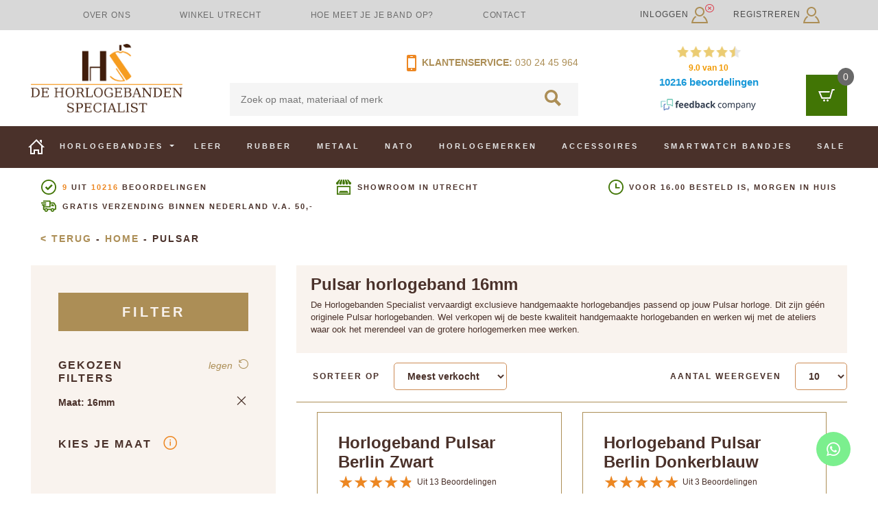

--- FILE ---
content_type: text/html; charset=UTF-8
request_url: https://www.dehorlogebandenspecialist.nl/c/pulsar?maat=16mm
body_size: 44870
content:
<!DOCTYPE html>
<html lang="nl">
<head>
            <title>Pulsar horlogeband | Dé Horlogebanden Specialist® 16mm</title>
    
    <meta name="csrf-token" content="4nql5TTEeyB9C4d5fc41rV5sbGk33PRuolxpIRuY">

    <link href="/css/app.css?id=60e147bae2113f4250c21b34a46ee9ee" rel="stylesheet">

        <style>
        .winkel-utrecht .btn-primary.winkel-utrecht-button {
            font-size: 1rem !important;
            letter-spacing: 0 !important;
            text-transform: none !important;
            font-weight: bolder !important;
        }

        .winkel-utrecht .title {
            font-size: 18px !important;
        }

        .winkel-utrecht .opening-hours h2 {
            color: white !important;
            font-weight: bold;
            font-size: 16px;
            margin-bottom: 1rem !important;
        }

        .winkel-utrecht .opening-hours {
            font-size: 0.9rem !important;
        }

        .winkel-utrecht .wrapper {
            background: linear-gradient(rgba(0,0,0,.55), rgba(0,0,0,.55)), url('/images/blocks/winkel-utrecht.webp');
            background-repeat: no-repeat;
            background-size: cover;
        }
    </style>
    <style>
        .custom-made .btn-primary.custom-made-button {
            font-size: 1rem !important;
            letter-spacing: 0 !important;
            text-transform: none !important;
            font-weight: bolder !important;
        }

        .custom-made .wrapper {
            background: linear-gradient(rgba(0,0,0,.55), rgba(0,0,0,.55)), url('/images/blocks/custom-made.webp');
            background-repeat: no-repeat;
            background-size: cover;
        }
    </style>
    <style>
        .opening-hours {
            font-size: 1rem;
        }
    </style>

    <script>window.dataLayer = window.dataLayer || [];</script>

            <!-- Server Side Tracking by Taggrs.io -->
        <script>
            (function (w, d, s, l, i) {
                w[l] = w[l] || [];
                w[l].push({
                    'gtm.start': new Date().getTime(),
                    event: 'gtm.js'
                });

                var f = d.getElementsByTagName(s)[0],
                    j = d.createElement(s),
                    dl = l !== 'dataLayer' ? '&l=' + l : '';

                j.async = true;
                j.src = 'https://sst.dehorlogebandenspecialist.nl/8guwdrobs4.js?tg=' + i + dl;
                f.parentNode.insertBefore(j, f);
            })(window, document, 'script', 'dataLayer', '5Q8JMX');
        </script>
        <!-- End Server Side Tracking by Taggrs.io -->
    
    <script type="application/ld+json">
        {"@context":"https:\/\/schema.org","@type":"Organization","name":"De horlogebanden specialist","url":"https:\/\/www.dehorlogebandenspecialist.nl","logo":"https:\/\/www.dehorlogebandenspecialist.nl\/images\/logo\/logo.png","telephone":"030-2445964","email":"info@dehorlogebandenspecialist.nl","address":{"@type":"PostalAddress","streetAddress":"Jodocus van Lodensteinstraat 29","postalCode":"3553 TB","addressLocality":"Utrecht","addressCountry":"NL"},"aggregateRating":{"@context":"https:\/\/schema.org","@type":"AggregateRating","ratingValue":"9","bestRating":"10","reviewCount":"10216","url":"https:\/\/www.feedbackcompany.com\/nl-nl\/reviews\/dehorlogebandenspecialist%2dnl\/"},"contactPoint":{"@type":"ContactPoint","telephone":"030-2445964","contactType":"customer support"},"sameAs":["https:\/\/www.facebook.com\/horlogebandspecialist\/"]}
    </script>
    <script type="application/ld+json">
        {"@context":"https:\/\/schema.org","@type":"BreadcrumbList","itemListElement":[{"@type":"ListItem","position":1,"item":{"@id":"https:\/\/www.dehorlogebandenspecialist.nl","name":"Home"}},{"@type":"ListItem","position":2,"item":{"@id":"https:\/\/www.dehorlogebandenspecialist.nl.nlhttps:\/\/www.dehorlogebandenspecialist.nl\/c\/pulsar?maat=16mm","name":"Pulsar"}}]}
    </script>

    <link rel="icon" type="image/png" href="/images/favicons/favicon-48x48.png" sizes="48x48"/>
    <link rel="icon" type="image/svg+xml" href="/images/favicons/favicon.svg"/>
    <link rel="shortcut icon" href="/images/favicons/favicon.ico"/>
    <link rel="apple-touch-icon" sizes="180x180" href="/images/favicons/apple-touch-icon.png"/>
    <meta name="apple-mobile-web-app-title" content="de Horlogebanden Specialist"/>
    <link rel="manifest" href="/images/favicons/site.webmanifest"/>

            <link rel="canonical" href="https://www.dehorlogebandenspecialist.nl/c/pulsar?maat=16mm"/>
    
                <meta name="description" content="Pulsar horlogeband kopen? Bestel online | Groot assortiment | 9+ Klantbeoordeling | Gratis verzending.">
                <meta name="keywords" content="">
        <meta name="viewport" content="width=device-width, initial-scale=1">
    <meta name="google-site-verification" content="sAPIArglN4jFTOOdPJLJyJFtYDlQRcXWxkSXsgq4VHU"/>
    <meta name="google-site-verification" content="oihpuA8iDDTUsoT6ojw9tr9oI6tnoGHfOrmrrylpnEk"/>
    </head>
<body class="preload">
    <!-- Server Side Tracking by Taggrs.io (noscript) -->
    <noscript>
        <iframe src="https://sst.dehorlogebandenspecialist.nl/8guwdrobs4.html?tg=5Q8JMX" height="0" width="0" style="display:none;visibility:hidden">
        </iframe>
    </noscript>
    <!-- End Server Side Tracking by Taggrs.io (noscript) -->

<header>
        <nav class="navbar navbar-expand-lg navbar-light top-nav">
        <div class="container-sm">
            <ul class="nav navbar-nav nav-justified col-6 col-lg-9 h-100">
                                                            <li class="nav-item d-none d-lg-block">
                            <a class="nav-link" href="/waarom-ons">Over ons</a>
                        </li>
                                            <li class="nav-item d-none d-lg-block">
                            <a class="nav-link" href="/winkel-utrecht">Winkel Utrecht</a>
                        </li>
                                            <li class="nav-item d-none d-lg-block">
                            <a class="nav-link" href="/horlogeband-opmeten">Hoe meet je je band op?</a>
                        </li>
                                            <li class="nav-item d-none d-lg-block">
                            <a class="nav-link" href="/contact">Contact</a>
                        </li>
                                                    <li class="nav-item d-none d-lg-block no-stretch">
                    <iframe
                            src="//www.facebook.com/plugins/like.php?href=https%3A%2F%2Fwww.facebook.com%2Fhorlogebandenspecialist%3Ffref%3Dts&amp;width=100&amp;layout=button_count&amp;action=like&amp;show_faces=true&amp;share=false&amp;height=21"
                            scrolling="no"
                            style="border:none; overflow:hidden; width:100px; height:21px; vertical-align: middle"
                            allowtransparency="true" frameborder="0"></iframe>
                </li>
            </ul>
            <div class="nav-login col-6 col-lg-3 pr-sm-0">
                
                    <div class="btn-group dropdown d-lg-none float-right">
                        <a class="btn mr-3" href="https://www.dehorlogebandenspecialist.nl/inloggen" style="color: #4a312a; text-transform: none;">
                            Inloggen/Registreren <svg width="24px" height="24px" viewBox="0 0 24 24" version="1.1" xmlns="http://www.w3.org/2000/svg" xmlns:xlink="http://www.w3.org/1999/xlink">
    <!-- Generator: Sketch 49.3 (51167) - http://www.bohemiancoding.com/sketch -->
    <title>Inloggen</title>
    <desc>Inloggen_icon</desc>
    <defs></defs>
    <g id="DESKTOP" stroke="none" stroke-width="1" fill="none" fill-rule="evenodd">
        <g id="Productoverzicht-&gt;-Leer" transform="translate(-1361.000000, -21.000000)" fill="#AC8E56" fill-rule="nonzero">
            <path d="M1373,23 C1375.757,23 1378,25.243 1378,28.001 C1378,30.757 1375.757,33.001 1373,33.001 C1370.243,33.001 1368,30.757 1368,28.001 C1368,25.243 1370.243,23 1373,23 Z M1373,21 C1369.134,21 1366,24.134 1366,28.001 C1366,31.866 1369.134,35.001 1373,35.001 C1376.866,35.001 1380,31.866 1380,28.001 C1380,24.134 1376.866,21 1373,21 Z M1379.369,34.353 C1378.872,34.851 1378.312,35.284 1377.711,35.655 C1380.583,37.529 1382.089,40.738 1382.683,43.001 L1363.296,43.001 C1363.868,40.711 1365.354,37.498 1368.269,35.643 C1367.666,35.269 1367.107,34.832 1366.611,34.331 C1362.353,37.403 1361,42.837 1361,45 L1385,45 C1385,42.858 1383.56,37.443 1379.369,34.353 Z" id="Login"></path>
        </g>
    </g>
</svg>
&nbsp;
                        </a>

                        <i class="fas fa-times-circle text-danger" style="font-size: 1.1rem; margin-left: -28px; margin-top: 3px;"></i>
                    </div>
                    <div class="d-none d-lg-block">
                        <a href="https://www.dehorlogebandenspecialist.nl/inloggen" class="login float-left">Inloggen <svg width="24px" height="24px" viewBox="0 0 24 24" version="1.1" xmlns="http://www.w3.org/2000/svg" xmlns:xlink="http://www.w3.org/1999/xlink">
    <!-- Generator: Sketch 49.3 (51167) - http://www.bohemiancoding.com/sketch -->
    <title>Inloggen</title>
    <desc>Inloggen_icon</desc>
    <defs></defs>
    <g id="DESKTOP" stroke="none" stroke-width="1" fill="none" fill-rule="evenodd">
        <g id="Productoverzicht-&gt;-Leer" transform="translate(-1361.000000, -21.000000)" fill="#AC8E56" fill-rule="nonzero">
            <path d="M1373,23 C1375.757,23 1378,25.243 1378,28.001 C1378,30.757 1375.757,33.001 1373,33.001 C1370.243,33.001 1368,30.757 1368,28.001 C1368,25.243 1370.243,23 1373,23 Z M1373,21 C1369.134,21 1366,24.134 1366,28.001 C1366,31.866 1369.134,35.001 1373,35.001 C1376.866,35.001 1380,31.866 1380,28.001 C1380,24.134 1376.866,21 1373,21 Z M1379.369,34.353 C1378.872,34.851 1378.312,35.284 1377.711,35.655 C1380.583,37.529 1382.089,40.738 1382.683,43.001 L1363.296,43.001 C1363.868,40.711 1365.354,37.498 1368.269,35.643 C1367.666,35.269 1367.107,34.832 1366.611,34.331 C1362.353,37.403 1361,42.837 1361,45 L1385,45 C1385,42.858 1383.56,37.443 1379.369,34.353 Z" id="Login"></path>
        </g>
    </g>
</svg>
</a>
                        <a href="https://www.dehorlogebandenspecialist.nl/registreren"
                           class="login float-right">Registreren <svg width="24px" height="24px" viewBox="0 0 24 24" version="1.1" xmlns="http://www.w3.org/2000/svg" xmlns:xlink="http://www.w3.org/1999/xlink">
    <!-- Generator: Sketch 49.3 (51167) - http://www.bohemiancoding.com/sketch -->
    <title>Inloggen</title>
    <desc>Inloggen_icon</desc>
    <defs></defs>
    <g id="DESKTOP" stroke="none" stroke-width="1" fill="none" fill-rule="evenodd">
        <g id="Productoverzicht-&gt;-Leer" transform="translate(-1361.000000, -21.000000)" fill="#AC8E56" fill-rule="nonzero">
            <path d="M1373,23 C1375.757,23 1378,25.243 1378,28.001 C1378,30.757 1375.757,33.001 1373,33.001 C1370.243,33.001 1368,30.757 1368,28.001 C1368,25.243 1370.243,23 1373,23 Z M1373,21 C1369.134,21 1366,24.134 1366,28.001 C1366,31.866 1369.134,35.001 1373,35.001 C1376.866,35.001 1380,31.866 1380,28.001 C1380,24.134 1376.866,21 1373,21 Z M1379.369,34.353 C1378.872,34.851 1378.312,35.284 1377.711,35.655 C1380.583,37.529 1382.089,40.738 1382.683,43.001 L1363.296,43.001 C1363.868,40.711 1365.354,37.498 1368.269,35.643 C1367.666,35.269 1367.107,34.832 1366.611,34.331 C1362.353,37.403 1361,42.837 1361,45 L1385,45 C1385,42.858 1383.56,37.443 1379.369,34.353 Z" id="Login"></path>
        </g>
    </g>
</svg>
</a>

                        <i class="fas fa-times-circle text-danger" style="font-size: 1.1rem; margin-left: -5px; margin-top: 5px;"></i>
                    </div>
                
            </div>
        </div>
    </nav>
    <div class="container d-none d-lg-block">
        <div class="row">
            <div class="header-blocks col-12">
                <div class="row">
                    <div class="header-logo col-5 col-lg-4 col-xl-3 d-flex">
                        <a class="d-flex" href="/">
                            <img class="align-self-center" src="https://www.dehorlogebandenspecialist.nl/images/logo/logo.png" alt="De Horlogebanden Specialist">
                        </a>
                    </div>
                    <div class="header-search col-5 col-lg-4 col-xl-5">
                        <div class="row mb-2">
                            <div class="col-12 col-xl-6 offset-6 p-0 text-right d-flex flex-row-reverse">
                                <span class="tl-nr"><a href="tel:+31-30-2445964">030 24 45 964</a></span>
                                <p><a href="https://www.dehorlogebandenspecialist.nl/contact"><svg width="14px" height="24px" viewBox="0 0 14 24" version="1.1" xmlns="http://www.w3.org/2000/svg" xmlns:xlink="http://www.w3.org/1999/xlink">
    <!-- Generator: Sketch 49.3 (51167) - http://www.bohemiancoding.com/sketch -->
    <title>Mobiel</title>
    <desc>Mobiel_icon</desc>
    <defs></defs>
    <g id="DESKTOP" stroke="none" stroke-width="1" fill="none" fill-rule="evenodd">
        <g id="Homepage" transform="translate(-681.000000, -102.000000)" fill="#ED8722">
            <g id="Zoeken" transform="translate(30.000000, 99.000000)">
                <path d="M653,22 L663,22 L663,8 L653,8 L653,22 Z M658.0005,25 C657.447224,25 657,24.552 657,24 C657,23.448 657.447224,23 658.0005,23 C658.552776,23 659,23.448 659,24 C659,24.552 658.552776,25 658.0005,25 Z M656.5,5 L659.5,5 C659.776,5 660,5.224 660,5.5 C660,5.776 659.776,6 659.5,6 L656.5,6 C656.224,6 656,5.776 656,5.5 C656,5.224 656.224,5 656.5,5 Z M665,5 C665,3.896 664.104,3 663,3 L653,3 C651.896,3 651,3.896 651,5 L651,25 C651,26.104 651.896,27 653,27 L663,27 C664.104,27 665,26.104 665,25 L665,5 Z" id="Mobiel"></path>
            </g>
        </g>
    </g>
</svg>
&nbsp;Klantenservice:</a>&nbsp;</p>
                            </div>
                        </div>
                        <div class="row">
                            <div class="col-12 p-0">
                                <form id="search-bar-default" method="get"
                                      action="https://www.dehorlogebandenspecialist.nl/search">
                                    
                                    <input class="search-bar" name="zoekterm" placeholder="Zoek op maat, materiaal of merk"
                                           type="text"
                                           value="" />
                                    <button type="submit" form="search-bar-default" disabled="disabled">
                                        <svg class="search-loop" width="24px" height="24px" viewBox="0 0 24 24" version="1.1" xmlns="http://www.w3.org/2000/svg" xmlns:xlink="http://www.w3.org/1999/xlink">
    <!-- Generator: Sketch 49.3 (51167) - http://www.bohemiancoding.com/sketch -->
    <title>Zoeken</title>
    <desc>zoeken_icon</desc>
    <defs></defs>
    <g id="DESKTOP" stroke="none" stroke-width="1" fill="none" fill-rule="evenodd">
        <g id="Productoverzicht-&gt;-Leer" transform="translate(-878.000000, -175.000000)" fill="#AC8E56">
            <g id="Zoeken" transform="translate(30.000000, 99.000000)">
                <path d="M851.554362,85.468 C851.554362,82.194 854.239275,79.53 857.538746,79.53 C860.838217,79.53 863.52313,82.194 863.52313,85.468 C863.52313,88.743 860.838217,91.407 857.538746,91.407 C854.239275,91.407 851.554362,88.743 851.554362,85.468 Z M872,96.881 L865.600537,90.527 C866.536479,89.061 867.078499,87.327 867.078499,85.468 C867.078499,80.248 862.798757,76 857.538746,76 C852.278734,76 848,80.248 848,85.468 C848,90.689 852.278734,94.937 857.538746,94.937 C859.318949,94.937 860.985308,94.449 862.413903,93.603 L868.857695,100 L872,96.881 Z" id="Loop"></path>
            </g>
        </g>
    </g>
</svg>
                                    </button>
                                </form>
                            </div>
                        </div>
                    </div>
                    <div class="header-rating col-3 d-none d-lg-block">
                        <iframe
                                id="feedback-company-widget-iframe"
                                src="about:blank"
                                scrolling="no" style="display: block;" id="tfcwidget"
                                width="230" height="107"
                                frameborder="0"></iframe>
                    </div>
                    <div class="header-shoppingcart col-2 col-lg-1">
                        <div class="cart">
    <a class="float-right cart-icon" href="javascript:">
        
        <svg class="cart-icon-white mt-auto mb-auto" width="24px" height="18px" viewBox="0 0 24 18" version="1.1" xmlns="http://www.w3.org/2000/svg" xmlns:xlink="http://www.w3.org/1999/xlink">
    <!-- Generator: Sketch 49.3 (51167) - http://www.bohemiancoding.com/sketch -->
    <title>Winkelwagen</title>
    <desc>winkelwagen_wit_icon</desc>
    <g id="DESKTOP" stroke="none" stroke-width="1" fill="none" fill-rule="evenodd">
        <g id="Productoverzicht-&gt;-Leer" transform="translate(-1349.000000, -178.000000)" fill="#FFFFFF">
            <path d="M1362.5,193.001 C1361.672,193.001 1361,193.672 1361,194.5 C1361,195.328 1361.672,196 1362.5,196 C1363.328,196 1364,195.328 1364,194.5 C1364,193.672 1363.328,193.001 1362.5,193.001 Z M1357.5,193.001 C1356.672,193.001 1356,193.672 1356,194.5 C1356,195.328 1356.672,196 1357.5,196 C1358.328,196 1359,195.328 1359,194.5 C1359,193.672 1358.328,193.001 1357.5,193.001 Z M1373,178 L1372.257,180 L1370.328,180 L1366.854,192 L1353.615,192 L1349,181 L1365.813,181 L1365.248,183 L1352.008,183 L1354.945,190 L1365.373,190 L1368.805,178 L1373,178 Z" id="winkelwagen_icon"></path>
        </g>
    </g>
</svg>
        
        <svg class="cart-icon-brown" width="24px" height="18px" viewBox="0 0 24 18" version="1.1" xmlns="http://www.w3.org/2000/svg" xmlns:xlink="http://www.w3.org/1999/xlink">
    <!-- Generator: Sketch 49.3 (51167) - http://www.bohemiancoding.com/sketch -->
    <title>Winkelwagen</title>
    <desc>winkelwagen_bruin_icon</desc>
    <g id="DESKTOP" stroke="none" stroke-width="1" fill="none" fill-rule="evenodd">
        <g id="Sticky-header-winkelmand" transform="translate(-1348.000000, -69.000000)" fill="#4A312A">
            <g id="Group-2" transform="translate(1330.000000, 36.000000)">
                <path d="M31.5,48.001 C30.672,48.001 30,48.672 30,49.5 C30,50.328 30.672,51 31.5,51 C32.328,51 33,50.328 33,49.5 C33,48.672 32.328,48.001 31.5,48.001 Z M26.5,48.001 C25.672,48.001 25,48.672 25,49.5 C25,50.328 25.672,51 26.5,51 C27.328,51 28,50.328 28,49.5 C28,48.672 27.328,48.001 26.5,48.001 Z M42,33 L41.257,35 L39.328,35 L35.854,47 L22.615,47 L18,36 L34.813,36 L34.248,38 L21.008,38 L23.945,45 L34.373,45 L37.805,33 L42,33 Z" id="winkelmand_bruin_icon"></path>
            </g>
        </g>
    </g>
</svg>
        <span class="items-in-cart nothing">0</span>
    </a>
    <div class="cart-body 1 ">
        <div class="cart-body-title">
            <h5>Winkelwagen</h5>
            <hr>
        </div>
                    <div class="cart-body-content">
                <span>Geen producten in winkelwagen</span>
            </div>
                <div class="spinner">

        </div>
        <div class="spinner-overlay">

        </div>
    </div>
</div>
                    </div>
                </div>
            </div>
        </div>
    </div>

    <!-- Mobile nav -->
    <div class="container-fluid d-none d-lg-block">
        <div class="row">
            <nav id="mainNav" class="navbar navbar-expand-lg navbar-light main-nav default-nav justify-content-center"
                 style="overflow: visible;">
                <div class="container">
                    <div class="row">
                        <div class="col px-0">
                            <ul>
                                <li class="nav-item">
                                    <a class="nav-link" href="https://www.dehorlogebandenspecialist.nl">
                                        <svg width="24px" height="22px" viewBox="0 0 24 22" version="1.1" xmlns="http://www.w3.org/2000/svg" xmlns:xlink="http://www.w3.org/1999/xlink">
    <!-- Generator: Sketch 49.3 (51167) - http://www.bohemiancoding.com/sketch -->
    <title>Home</title>
    <desc>Home_icon</desc>
    <defs></defs>
    <g id="DESKTOP" stroke="none" stroke-width="1" fill="none" fill-rule="evenodd">
        <g id="Productoverzicht-&gt;-Leer" transform="translate(-173.000000, -269.000000)" fill="#FFFFFF">
            <g id="Menu" transform="translate(173.000000, 269.000000)">
                <g id="Group-17">
                    <path d="M19,20 L16,20 L16,15 L8,15 L8,20 L5,20 L5,9.74 L12,2.829 L19,9.818 L19,20 Z M24,12 L12,0 L0,12 L3,12 L3,22 L10,22 L10,17 L14,17 L14,22 L21,22 L21,12 L24,12 Z M20,6.093 L20,1 L17,1 L17,3.093 L20,6.093 Z" id="home_icon"></path>
                </g>
            </g>
        </g>
    </g>
</svg>
                                    </a>
                                </li>
                                <li class="nav-item">
                                    <!-- Watch straps dropdown -->
                                    <a class="nav-link dropdown-toggle" href="https://www.dehorlogebandenspecialist.nl/horlogebandjes" id="watchStrapsDropdown" data-toggle="dropdown"
   aria-haspopup="true" aria-expanded="false">
    Horlogebandjes
</a>
<div class="dropdown-menu watch-straps-dropdown px-4 p-3 shadow" aria-labelledby="watchStrapsDropdown">
    <div class="row mt-1">
        <!-- Quickmenu -->
        <div class="col pr-4 d-flex flex-column">
            <div class="row mb-2 pb-1">
                <div class="col column-header">
                    <b>Snelmenu:</b>
                </div>
            </div>

            <ul class="nav flex-column flex-grow-1">
                <div>
                                            <li class="nav-item">
                            <a class="nav-link" href="/horlogeband-opmeten">Horlogeband opmeten</a>
                        </li>
                                            <li class="nav-item">
                            <a class="nav-link" href="https://www.dehorlogebandenspecialist.nl/c/leer">Leren horlogebandjes</a>
                        </li>
                                            <li class="nav-item">
                            <a class="nav-link" href="https://www.dehorlogebandenspecialist.nl/c/rubber">Rubber</a>
                        </li>
                                            <li class="nav-item">
                            <a class="nav-link" href="https://www.dehorlogebandenspecialist.nl/c/metaal">Metaal</a>
                        </li>
                                            <li class="nav-item">
                            <a class="nav-link" href="https://www.dehorlogebandenspecialist.nl/c/nato">Nato</a>
                        </li>
                                            <li class="nav-item">
                            <a class="nav-link" href="https://www.dehorlogebandenspecialist.nl/c/merken">Vind je merk</a>
                        </li>
                                            <li class="nav-item">
                            <a class="nav-link" href="https://www.dehorlogebandenspecialist.nl/c/smartwatch-bandjes">Vind je smartwatch merk</a>
                        </li>
                                    </div>
            </ul>

            <div class="row mt-5">
                <a href="https://www.dehorlogebandenspecialist.nl/c/accessoires">
                    <div class="col font-italic">
                        Overige accessoires
                    </div>
                </a>
            </div>
        </div>

        <!-- Sizes -->
        <div class="col px-4 d-flex flex-column">
            <div class="row mb-2 pb-1">
                <div class="col column-header">
                    <b>Meest voorkomende maten:</b>
                </div>
            </div>

            <ul class="nav flex-column flex-grow-1">
                <div>
                                            <li class="nav-item">
                            <a class="nav-link" href="/horlogebandjes?maat=16mm">Horlogeband 16mm</a>
                        </li>
                                            <li class="nav-item">
                            <a class="nav-link" href="/horlogebandjes?maat=18mm">Horlogeband 18mm</a>
                        </li>
                                            <li class="nav-item">
                            <a class="nav-link" href="/horlogebandjes?maat=20mm">Horlogeband 20mm</a>
                        </li>
                                            <li class="nav-item">
                            <a class="nav-link" href="/horlogebandjes?maat=22mm">Horlogeband 22mm</a>
                        </li>
                                    </div>
            </ul>

            <div class="row mt-5">
                <a href="https://www.dehorlogebandenspecialist.nl/horlogebandjes">
                    <div class="col font-italic">
                        Overige maten
                    </div>
                </a>
            </div>
        </div>

        <!-- Brands -->
        <div class="col px-4 d-flex flex-column">
            <div class="row mb-2 pb-1">
                <div class="col column-header">
                    <b>Meest voorkomende merken:</b>
                </div>
            </div>

            <ul class="nav flex-column flex-grow-1">
                <div>
                                            <li class="nav-item">
                            <a class="nav-link" href="https://www.dehorlogebandenspecialist.nl/c/breitling">Breitling</a>
                        </li>
                                            <li class="nav-item">
                            <a class="nav-link" href="https://www.dehorlogebandenspecialist.nl/c/cartier">Cartier</a>
                        </li>
                                            <li class="nav-item">
                            <a class="nav-link" href="https://www.dehorlogebandenspecialist.nl/c/certina">Certina</a>
                        </li>
                                            <li class="nav-item">
                            <a class="nav-link" href="https://www.dehorlogebandenspecialist.nl/c/tissot">Tissot</a>
                        </li>
                                            <li class="nav-item">
                            <a class="nav-link" href="https://www.dehorlogebandenspecialist.nl/c/rolex">Rolex</a>
                        </li>
                                            <li class="nav-item">
                            <a class="nav-link" href="https://www.dehorlogebandenspecialist.nl/c/iwc">IWC</a>
                        </li>
                                            <li class="nav-item">
                            <a class="nav-link" href="https://www.dehorlogebandenspecialist.nl/c/hamilton">Hamilton</a>
                        </li>
                                            <li class="nav-item">
                            <a class="nav-link" href="https://www.dehorlogebandenspecialist.nl/c/omega">Omega</a>
                        </li>
                                            <li class="nav-item">
                            <a class="nav-link" href="https://www.dehorlogebandenspecialist.nl/c/merken">Vind je merk</a>
                        </li>
                                    </div>
            </ul>

            <div class="row mt-5">
                <a href="https://www.dehorlogebandenspecialist.nl/c/merken">
                    <div class="col font-italic">
                        Overige merken
                    </div>
                </a>
            </div>
        </div>

        <!-- Smartwatch brands -->
        <div class="col pl-4 pr-0 d-flex flex-column">
            <div class="row mb-2 pb-1">
                <div class="col column-header">
                    <b>Smartwatch merken:</b>
                </div>
            </div>

            <ul class="nav flex-column flex-grow-1">
                <div>
                                            <li class="nav-item">
                            <a class="nav-link" href="https://www.dehorlogebandenspecialist.nl/c/apple-watch">Apple</a>
                        </li>
                                            <li class="nav-item">
                            <a class="nav-link" href="https://www.dehorlogebandenspecialist.nl/c/pebble">Pebble</a>
                        </li>
                                            <li class="nav-item">
                            <a class="nav-link" href="https://www.dehorlogebandenspecialist.nl/c/smartwatch-bandjes">Bekijk alle Smartwatch merken</a>
                        </li>
                                    </div>
            </ul>

            <div class="row mt-5">
                <a href="https://www.dehorlogebandenspecialist.nl/c/smartwatch-bandjes">
                    <div class="col font-italic">
                        Overige merken
                    </div>
                </a>
            </div>
        </div>

        <div class="col-auto pl-0">
            <div class="cursor-pointer close-smartwatch-menu">
                <i class="fa fa-times font-weight-bolder"></i>
            </div>
        </div>
    </div>
</div>

                                </li>

                                                                    <li class="nav-item p-2">
                                        <a class="nav-link"
                                           href="https://www.dehorlogebandenspecialist.nl/c/leer">Leer</a>
                                    </li>
                                                                    <li class="nav-item p-2">
                                        <a class="nav-link"
                                           href="https://www.dehorlogebandenspecialist.nl/c/rubber">Rubber</a>
                                    </li>
                                                                    <li class="nav-item p-2">
                                        <a class="nav-link"
                                           href="https://www.dehorlogebandenspecialist.nl/c/metaal">Metaal</a>
                                    </li>
                                                                    <li class="nav-item p-2">
                                        <a class="nav-link"
                                           href="https://www.dehorlogebandenspecialist.nl/c/nato">Nato</a>
                                    </li>
                                                                    <li class="nav-item p-2">
                                        <a class="nav-link"
                                           href="https://www.dehorlogebandenspecialist.nl/c/merken">Horlogemerken</a>
                                    </li>
                                                                    <li class="nav-item p-2">
                                        <a class="nav-link"
                                           href="https://www.dehorlogebandenspecialist.nl/c/accessoires">Accessoires</a>
                                    </li>
                                                                    <li class="nav-item p-2">
                                        <a class="nav-link"
                                           href="https://www.dehorlogebandenspecialist.nl/c/smartwatch-bandjes">Smartwatch bandjes</a>
                                    </li>
                                                                    <li class="nav-item p-2">
                                        <a class="nav-link"
                                           href="https://www.dehorlogebandenspecialist.nl/c/sale">Sale</a>
                                    </li>
                                                            </ul>
                        </div>
                    </div>
                </div>
            </nav>
            <nav class="navbar navbar-expand-lg navbar-light main-nav sticky-nav hidden
                    ">
                <div class="container">
                    <div class="row">
                        <div class="col">
                            <ul>
                                <li class="nav-item no-stretch">
                                    <a id="home" href="/">
                                        <svg viewBox="0 0 87 66" xmlns="http://www.w3.org/2000/svg"
      class="dhbs-svg white"      fill="none"
     width="43px"
     >
    <g>
        <title>De Horloge Banden Specialist</title>
        <desc>DHBS Logo</desc>
        <g transform="scale(1.0916)">
            <path
                d="m28.596 36.755v-24.59h10.043v47h-10.043v-20.23h-14.048v20.23h-1.8987v-22.41h15.947zm-27.957 22.41h9.9742v-47h-9.9742v47z"
                fill="#4a312a"/>   <!-- The H -->
            <path
                d="m56.268 39.09h-0.068054c-0.22427 0-0.5368 0.11401-0.93945 0.34228-0.40631 0.22827-0.60672 0.45654-0.60672 0.68481l0.068024 0.13648 11.16 17.101v0.40967c0 0.044922-0.25738 0.091797-0.77399 0.13477-0.51663 0.046631-0.93213 0.093506-1.241 0.13843h-1.548c-3.1383 0-5.9623-0.62671-8.47-1.8801-2.5132-1.2554-4.907-2.9092-7.1941-4.9614l-1.344 1.3694c2.1934 2.4619 4.7949 4.3328 7.7953 5.6086 3.0041 1.2759 6.1186 1.9158 9.3452 1.9158 0.2243 0 0.70782-0.022461 1.4451-0.067383 0.74094-0.048584 1.515-0.12915 2.3202-0.2395 0.8071-0.11597 1.5205-0.25244 2.1529-0.41162 0.62692-0.16089 0.94128-0.35352 0.94128-0.58179l-0.067993-0.067383-12.974-19.632z"
                fill="#ed8722"/>   <!-- Bottom part of the S -->
            <path
                d="m53.899 15.823c-0.044006-0.09082-0.089874-0.17993-0.13574-0.2727-0.044006-0.089108-0.06601-0.15771-0.06601-0.2041 0-0.1355 0.24576-0.28027 0.73734-0.4397 0.49341-0.15772 1.04-0.3064 1.6434-0.43994 0.5704-0.12793 1.1298-0.23364 1.6801-0.32104 0.95743 0.82593 2.1955 1.3269 3.5509 1.3269 1.2546 0 2.4083-0.43433 3.3309-1.1523 1.6874 0.28564 3.2997 0.74585 4.8165 1.4343 2.5935 1.1765 5.0073 2.8501 7.2431 5.0212l1.3408-1.3564c-2.1002-2.4419-4.6588-4.2976-7.676-5.563-1.3885-0.58276-2.7934-1.0151-4.2112-1.3269 0.007324-0.009277-1.6562-0.34326-2.1772-0.40625-0.63644 0.78296-1.5884 1.2952-2.6669 1.2952-1.0931 0-2.0598-0.5271-2.6962-1.3286-0.010986 0-0.020142 0.003662-0.03302 0.003662h-0.001831c-0.67865 0.068604-2.1643 0.33398-2.1625 0.33594-1.5077 0.29883-2.997 0.72925-4.4625 1.323-2.9512 1.2007-5.497 3.021-7.643 5.4629 0 0.044434 0.031189 0.11328 0.09906 0.2041 0.06604 0.089111 0.10089 0.15772 0.10089 0.20215 0.088013 0.1355 0.21277 0.35254 0.36865 0.64404 0.15591 0.29688 0.25678 0.46558 0.30081 0.51025l24.814 36.841 0.46954 0.47314c0.044006 0 0.34485-0.1355 0.90424-0.40625 0.55945-0.27295 0.99414-0.51978 1.3096-0.74609 0.30997-0.17993 0.77951-0.48608 1.4068-0.91675 0.62726-0.42847 1.2527-0.90356 1.8782-1.425 0.62543-0.51953 1.1739-1.0391 1.6416-1.5605 0.47138-0.51953 0.70612-0.95923 0.70612-1.321v-0.2041l-24.411-35.687z"
                fill="#ed8722"/>   <!-- Main part of the S -->
            <path
                d="m60.31 3.0897v8.1443c0.35724 0.51709 0.89624 0.85571 1.5063 0.85571 0.60379 0 1.1364-0.32935 1.4937-0.83374v-8.1663h-3z"
                fill="#ed8722"/>   <!-- Little piece above the S -->
            <path
                d="m65.491 2.4366s10.124-4.9998 12.744 4.2664c0 0 0.36084 0.60352-0.49683 0.30273 0 0-1.0391-0.69019-3.6612-0.30273 0 0-1.7607 0.25952-2.7109 0.17285 0 0-3.476 0.38745-5.8752-3.8357 0 0-0.40619-0.30273 0-0.60352"
                fill="#4a312a"/>   <!-- Leaf above the S -->
        </g>
    </g>
</svg>
                                    </a>
                                </li>
                                <li class="nav-item dropdown">
                                    <a class="nav-link dropdown-toggle" href="#" id="navbarDropdown" role="button"
                                       data-toggle="dropdown" aria-haspopup="true" aria-expanded="false">
                                        Categorieën
                                    </a>
                                    <div class="dropdown-menu" aria-labelledby="navbarDropdown">
                                        <a class="dropdown-item"
                                           href="https://www.dehorlogebandenspecialist.nl/horlogebandjes">Horlogebandjes</a>

                                                                                    <a class="dropdown-item"
                                               href="https://www.dehorlogebandenspecialist.nl/c/leer">Leer</a>
                                                                                    <a class="dropdown-item"
                                               href="https://www.dehorlogebandenspecialist.nl/c/rubber">Rubber</a>
                                                                                    <a class="dropdown-item"
                                               href="https://www.dehorlogebandenspecialist.nl/c/metaal">Metaal</a>
                                                                                    <a class="dropdown-item"
                                               href="https://www.dehorlogebandenspecialist.nl/c/nato">Nato</a>
                                                                                    <a class="dropdown-item"
                                               href="https://www.dehorlogebandenspecialist.nl/c/merken">Horlogemerken</a>
                                                                                    <a class="dropdown-item"
                                               href="https://www.dehorlogebandenspecialist.nl/c/accessoires">Accessoires</a>
                                                                                    <a class="dropdown-item"
                                               href="https://www.dehorlogebandenspecialist.nl/c/smartwatch-bandjes">Smartwatch bandjes</a>
                                                                                    <a class="dropdown-item"
                                               href="https://www.dehorlogebandenspecialist.nl/c/sale">Sale</a>
                                                                            </div>
                                </li>
                                <li class="nav-item">
                                    <div class="nav-search">
                                        
                                        <form id="search-bar-sticky" method="get"
                                              action="https://www.dehorlogebandenspecialist.nl/search"
                                              class="col-12 p-0 m-0">
                                            <input class="search-bar" name="zoekterm"
                                                   placeholder="Zoek op maat, materiaal of merk"
                                                   type="text"
                                                   value=""/>
                                            <button type="submit" form="search-bar-sticky" class="search-bar-sticky"
                                                    disabled="disabled">
                                                <svg class="" width="24px" height="24px" viewBox="0 0 24 24" version="1.1" xmlns="http://www.w3.org/2000/svg" xmlns:xlink="http://www.w3.org/1999/xlink">
    <!-- Generator: Sketch 49.3 (51167) - http://www.bohemiancoding.com/sketch -->
    <title>Zoeken</title>
    <desc>zoeken_icon</desc>
    <defs></defs>
    <g id="DESKTOP" stroke="none" stroke-width="1" fill="none" fill-rule="evenodd">
        <g id="Productoverzicht-&gt;-Leer" transform="translate(-878.000000, -175.000000)" fill="#AC8E56">
            <g id="Zoeken" transform="translate(30.000000, 99.000000)">
                <path d="M851.554362,85.468 C851.554362,82.194 854.239275,79.53 857.538746,79.53 C860.838217,79.53 863.52313,82.194 863.52313,85.468 C863.52313,88.743 860.838217,91.407 857.538746,91.407 C854.239275,91.407 851.554362,88.743 851.554362,85.468 Z M872,96.881 L865.600537,90.527 C866.536479,89.061 867.078499,87.327 867.078499,85.468 C867.078499,80.248 862.798757,76 857.538746,76 C852.278734,76 848,80.248 848,85.468 C848,90.689 852.278734,94.937 857.538746,94.937 C859.318949,94.937 860.985308,94.449 862.413903,93.603 L868.857695,100 L872,96.881 Z" id="Loop"></path>
            </g>
        </g>
    </g>
</svg>
                                            </button>
                                        </form>
                                    </div>
                                </li>
                                <li class="nav-item">
                                    <p class="float-left"><a href="https://www.dehorlogebandenspecialist.nl/contact"><svg width="14px" height="24px" viewBox="0 0 14 24" version="1.1" xmlns="http://www.w3.org/2000/svg" xmlns:xlink="http://www.w3.org/1999/xlink">
    <!-- Generator: Sketch 49.3 (51167) - http://www.bohemiancoding.com/sketch -->
    <title>Mobiel</title>
    <desc>Mobiel_icon</desc>
    <defs></defs>
    <g id="DESKTOP" stroke="none" stroke-width="1" fill="none" fill-rule="evenodd">
        <g id="Homepage" transform="translate(-681.000000, -102.000000)" fill="#ED8722">
            <g id="Zoeken" transform="translate(30.000000, 99.000000)">
                <path d="M653,22 L663,22 L663,8 L653,8 L653,22 Z M658.0005,25 C657.447224,25 657,24.552 657,24 C657,23.448 657.447224,23 658.0005,23 C658.552776,23 659,23.448 659,24 C659,24.552 658.552776,25 658.0005,25 Z M656.5,5 L659.5,5 C659.776,5 660,5.224 660,5.5 C660,5.776 659.776,6 659.5,6 L656.5,6 C656.224,6 656,5.776 656,5.5 C656,5.224 656.224,5 656.5,5 Z M665,5 C665,3.896 664.104,3 663,3 L653,3 C651.896,3 651,3.896 651,5 L651,25 C651,26.104 651.896,27 653,27 L663,27 C664.104,27 665,26.104 665,25 L665,5 Z" id="Mobiel"></path>
            </g>
        </g>
    </g>
</svg>
&nbsp;Klantenservice:</a>&nbsp;</p>
                                    <span class="tl-nr float-left"><a href="tel:+31-30-2445964">030 24 45 964</a></span>
                                </li>
                            </ul>
                            <div class="cart">
    <a class="float-right cart-icon" href="javascript:">
        
        <svg class="cart-icon-white mt-auto mb-auto" width="24px" height="18px" viewBox="0 0 24 18" version="1.1" xmlns="http://www.w3.org/2000/svg" xmlns:xlink="http://www.w3.org/1999/xlink">
    <!-- Generator: Sketch 49.3 (51167) - http://www.bohemiancoding.com/sketch -->
    <title>Winkelwagen</title>
    <desc>winkelwagen_wit_icon</desc>
    <g id="DESKTOP" stroke="none" stroke-width="1" fill="none" fill-rule="evenodd">
        <g id="Productoverzicht-&gt;-Leer" transform="translate(-1349.000000, -178.000000)" fill="#FFFFFF">
            <path d="M1362.5,193.001 C1361.672,193.001 1361,193.672 1361,194.5 C1361,195.328 1361.672,196 1362.5,196 C1363.328,196 1364,195.328 1364,194.5 C1364,193.672 1363.328,193.001 1362.5,193.001 Z M1357.5,193.001 C1356.672,193.001 1356,193.672 1356,194.5 C1356,195.328 1356.672,196 1357.5,196 C1358.328,196 1359,195.328 1359,194.5 C1359,193.672 1358.328,193.001 1357.5,193.001 Z M1373,178 L1372.257,180 L1370.328,180 L1366.854,192 L1353.615,192 L1349,181 L1365.813,181 L1365.248,183 L1352.008,183 L1354.945,190 L1365.373,190 L1368.805,178 L1373,178 Z" id="winkelwagen_icon"></path>
        </g>
    </g>
</svg>
        
        <svg class="cart-icon-brown" width="24px" height="18px" viewBox="0 0 24 18" version="1.1" xmlns="http://www.w3.org/2000/svg" xmlns:xlink="http://www.w3.org/1999/xlink">
    <!-- Generator: Sketch 49.3 (51167) - http://www.bohemiancoding.com/sketch -->
    <title>Winkelwagen</title>
    <desc>winkelwagen_bruin_icon</desc>
    <g id="DESKTOP" stroke="none" stroke-width="1" fill="none" fill-rule="evenodd">
        <g id="Sticky-header-winkelmand" transform="translate(-1348.000000, -69.000000)" fill="#4A312A">
            <g id="Group-2" transform="translate(1330.000000, 36.000000)">
                <path d="M31.5,48.001 C30.672,48.001 30,48.672 30,49.5 C30,50.328 30.672,51 31.5,51 C32.328,51 33,50.328 33,49.5 C33,48.672 32.328,48.001 31.5,48.001 Z M26.5,48.001 C25.672,48.001 25,48.672 25,49.5 C25,50.328 25.672,51 26.5,51 C27.328,51 28,50.328 28,49.5 C28,48.672 27.328,48.001 26.5,48.001 Z M42,33 L41.257,35 L39.328,35 L35.854,47 L22.615,47 L18,36 L34.813,36 L34.248,38 L21.008,38 L23.945,45 L34.373,45 L37.805,33 L42,33 Z" id="winkelmand_bruin_icon"></path>
            </g>
        </g>
    </g>
</svg>
        <span class="items-in-cart nothing">0</span>
    </a>
    <div class="cart-body 1 ">
        <div class="cart-body-title">
            <h5>Winkelwagen</h5>
            <hr>
        </div>
                    <div class="cart-body-content">
                <span>Geen producten in winkelwagen</span>
            </div>
                <div class="spinner">

        </div>
        <div class="spinner-overlay">

        </div>
    </div>
</div>
                        </div>
                    </div>
                </div>
            </nav>
        </div>
    </div>

    <!-- Mobile nav -->
    <div class="d-block d-lg-none">
        <div id="mobileNav" class="mobile-header col-12 ">
            <div class="mobile-dropdown col-2">
                <nav class="navbar navbar-expand-lg navbar-light">
                    <div class="nav-item">
                        <a class="nav-link collapse-navbar text-center" href="#navbarCollapse" role="button" data-toggle="collapse"
                           aria-haspopup="true" aria-expanded="false">
                            <i class="fa fa-bars"></i>
                            <h5>Menu</h5>
                        </a>
                        <div class="collapse" id="navbarCollapse">
                            <div class="menu-title mb-2">
                                <div class="d-inline-block">
                                    <span class="font-weight-bolder mt-1">
                                        Navigatie
                                    </span>
                                </div>
                                <div class="float-right d-inline-block">
                                    <a class="text-white" href="#navbarCollapse" role="button" data-toggle="collapse"
                                       aria-haspopup="true" aria-expanded="false">
                                        <i class="fa fa-times float-right font-weight-bolder close-menu"></i>
                                    </a>
                                </div>
                            </div>


                            <div class="collapse-body" style="overflow-x: hidden; overflow-y: scroll;">
                                                                    <a class="dropdown-item" href="/horlogebandjes">Horlogebandjes <i
                                                class="fa fa-angle-right float-right font-weight-bolder dropdown-icon"></i></a>
                                                                    <a class="dropdown-item" href="https://www.dehorlogebandenspecialist.nl/c/leer">Leer <i
                                                class="fa fa-angle-right float-right font-weight-bolder dropdown-icon"></i></a>
                                                                    <a class="dropdown-item" href="https://www.dehorlogebandenspecialist.nl/c/rubber">Rubber <i
                                                class="fa fa-angle-right float-right font-weight-bolder dropdown-icon"></i></a>
                                                                    <a class="dropdown-item" href="https://www.dehorlogebandenspecialist.nl/c/metaal">Metaal <i
                                                class="fa fa-angle-right float-right font-weight-bolder dropdown-icon"></i></a>
                                                                    <a class="dropdown-item" href="https://www.dehorlogebandenspecialist.nl/c/nato">Nato Strap <i
                                                class="fa fa-angle-right float-right font-weight-bolder dropdown-icon"></i></a>
                                                                    <a class="dropdown-item" href="https://www.dehorlogebandenspecialist.nl/c/merken">Horlogemerken <i
                                                class="fa fa-angle-right float-right font-weight-bolder dropdown-icon"></i></a>
                                                                    <a class="dropdown-item" href="https://www.dehorlogebandenspecialist.nl/c/smartwatch-bandjes">Smartwatch bandjes <i
                                                class="fa fa-angle-right float-right font-weight-bolder dropdown-icon"></i></a>
                                                                    <a class="dropdown-item" href="https://www.dehorlogebandenspecialist.nl/c/accessoires">Accessoires <i
                                                class="fa fa-angle-right float-right font-weight-bolder dropdown-icon"></i></a>
                                                                    <a class="dropdown-item" href="https://www.dehorlogebandenspecialist.nl/c/duurzaam-leer">Duurzaam leer <i
                                                class="fa fa-angle-right float-right font-weight-bolder dropdown-icon"></i></a>
                                                                    <a class="dropdown-item" href="https://www.dehorlogebandenspecialist.nl/c/xl-horlogebandjes">XL Horlogebandjes <i
                                                class="fa fa-angle-right float-right font-weight-bolder dropdown-icon"></i></a>
                                                                    <a class="dropdown-item" href="/contact">Openingstijden <i
                                                class="fa fa-angle-right float-right font-weight-bolder dropdown-icon"></i></a>
                                                                    <a class="dropdown-item" href="/horlogeband-opmeten">Horlogeband opmeten <i
                                                class="fa fa-angle-right float-right font-weight-bolder dropdown-icon"></i></a>
                                

                                <div class="row mt-5">
                                    <div class="col-6 pr-0">
                                        <a class="dropdown-item" href="https://www.dehorlogebandenspecialist.nl/winkel-utrecht">Winkel Utrecht <i
                                                    class="fa fa-store-alt float-right font-weight-bolder dropdown-icon"></i></a>
                                    </div>
                                    <div class="col-6 pl-0">
                                        <a class="dropdown-item" href="https://www.dehorlogebandenspecialist.nl/retourneren-en-ruilen">Retouren <i
                                                    class="fa fa-undo-alt float-right font-weight-bolder dropdown-icon"></i></a>
                                    </div>
                                    <div class="col-6 pr-0">
                                        <a class="dropdown-item" href="https://www.dehorlogebandenspecialist.nl/contact">Klantenservice <i
                                                    class="fa fa-headset float-right font-weight-bolder dropdown-icon"></i></a>
                                    </div>
                                    <div class="col-6 pl-0">
                                        <a class="dropdown-item" href="https://www.dehorlogebandenspecialist.nl/inloggen">Mijn account <i
                                                    class="fa fa-user-alt float-right font-weight-bolder dropdown-icon"></i></a>
                                    </div>
                                </div>
                            </div>
                        </div>
                    </div>
                </nav>
            </div>
            <div class="col-8">
                <a href="/">
                    <svg viewBox="0 0 87 66" xmlns="http://www.w3.org/2000/svg"
      class="dhbs-svg d-block m-auto align-middle h-100"      fill="none"
     width="60px"
     >
    <g>
        <title>De Horloge Banden Specialist</title>
        <desc>DHBS Logo</desc>
        <g transform="scale(1.0916)">
            <path
                d="m28.596 36.755v-24.59h10.043v47h-10.043v-20.23h-14.048v20.23h-1.8987v-22.41h15.947zm-27.957 22.41h9.9742v-47h-9.9742v47z"
                fill="#4a312a"/>   <!-- The H -->
            <path
                d="m56.268 39.09h-0.068054c-0.22427 0-0.5368 0.11401-0.93945 0.34228-0.40631 0.22827-0.60672 0.45654-0.60672 0.68481l0.068024 0.13648 11.16 17.101v0.40967c0 0.044922-0.25738 0.091797-0.77399 0.13477-0.51663 0.046631-0.93213 0.093506-1.241 0.13843h-1.548c-3.1383 0-5.9623-0.62671-8.47-1.8801-2.5132-1.2554-4.907-2.9092-7.1941-4.9614l-1.344 1.3694c2.1934 2.4619 4.7949 4.3328 7.7953 5.6086 3.0041 1.2759 6.1186 1.9158 9.3452 1.9158 0.2243 0 0.70782-0.022461 1.4451-0.067383 0.74094-0.048584 1.515-0.12915 2.3202-0.2395 0.8071-0.11597 1.5205-0.25244 2.1529-0.41162 0.62692-0.16089 0.94128-0.35352 0.94128-0.58179l-0.067993-0.067383-12.974-19.632z"
                fill="#ed8722"/>   <!-- Bottom part of the S -->
            <path
                d="m53.899 15.823c-0.044006-0.09082-0.089874-0.17993-0.13574-0.2727-0.044006-0.089108-0.06601-0.15771-0.06601-0.2041 0-0.1355 0.24576-0.28027 0.73734-0.4397 0.49341-0.15772 1.04-0.3064 1.6434-0.43994 0.5704-0.12793 1.1298-0.23364 1.6801-0.32104 0.95743 0.82593 2.1955 1.3269 3.5509 1.3269 1.2546 0 2.4083-0.43433 3.3309-1.1523 1.6874 0.28564 3.2997 0.74585 4.8165 1.4343 2.5935 1.1765 5.0073 2.8501 7.2431 5.0212l1.3408-1.3564c-2.1002-2.4419-4.6588-4.2976-7.676-5.563-1.3885-0.58276-2.7934-1.0151-4.2112-1.3269 0.007324-0.009277-1.6562-0.34326-2.1772-0.40625-0.63644 0.78296-1.5884 1.2952-2.6669 1.2952-1.0931 0-2.0598-0.5271-2.6962-1.3286-0.010986 0-0.020142 0.003662-0.03302 0.003662h-0.001831c-0.67865 0.068604-2.1643 0.33398-2.1625 0.33594-1.5077 0.29883-2.997 0.72925-4.4625 1.323-2.9512 1.2007-5.497 3.021-7.643 5.4629 0 0.044434 0.031189 0.11328 0.09906 0.2041 0.06604 0.089111 0.10089 0.15772 0.10089 0.20215 0.088013 0.1355 0.21277 0.35254 0.36865 0.64404 0.15591 0.29688 0.25678 0.46558 0.30081 0.51025l24.814 36.841 0.46954 0.47314c0.044006 0 0.34485-0.1355 0.90424-0.40625 0.55945-0.27295 0.99414-0.51978 1.3096-0.74609 0.30997-0.17993 0.77951-0.48608 1.4068-0.91675 0.62726-0.42847 1.2527-0.90356 1.8782-1.425 0.62543-0.51953 1.1739-1.0391 1.6416-1.5605 0.47138-0.51953 0.70612-0.95923 0.70612-1.321v-0.2041l-24.411-35.687z"
                fill="#ed8722"/>   <!-- Main part of the S -->
            <path
                d="m60.31 3.0897v8.1443c0.35724 0.51709 0.89624 0.85571 1.5063 0.85571 0.60379 0 1.1364-0.32935 1.4937-0.83374v-8.1663h-3z"
                fill="#ed8722"/>   <!-- Little piece above the S -->
            <path
                d="m65.491 2.4366s10.124-4.9998 12.744 4.2664c0 0 0.36084 0.60352-0.49683 0.30273 0 0-1.0391-0.69019-3.6612-0.30273 0 0-1.7607 0.25952-2.7109 0.17285 0 0-3.476 0.38745-5.8752-3.8357 0 0-0.40619-0.30273 0-0.60352"
                fill="#4a312a"/>   <!-- Leaf above the S -->
        </g>
    </g>
</svg>
                </a>
            </div>
            <div class="mobile-shoppingcart col-2">
                <div class="cart">
    <a class="float-right cart-icon" href="javascript:">
        
        <svg class="cart-icon-white mt-auto mb-auto" width="24px" height="18px" viewBox="0 0 24 18" version="1.1" xmlns="http://www.w3.org/2000/svg" xmlns:xlink="http://www.w3.org/1999/xlink">
    <!-- Generator: Sketch 49.3 (51167) - http://www.bohemiancoding.com/sketch -->
    <title>Winkelwagen</title>
    <desc>winkelwagen_wit_icon</desc>
    <g id="DESKTOP" stroke="none" stroke-width="1" fill="none" fill-rule="evenodd">
        <g id="Productoverzicht-&gt;-Leer" transform="translate(-1349.000000, -178.000000)" fill="#FFFFFF">
            <path d="M1362.5,193.001 C1361.672,193.001 1361,193.672 1361,194.5 C1361,195.328 1361.672,196 1362.5,196 C1363.328,196 1364,195.328 1364,194.5 C1364,193.672 1363.328,193.001 1362.5,193.001 Z M1357.5,193.001 C1356.672,193.001 1356,193.672 1356,194.5 C1356,195.328 1356.672,196 1357.5,196 C1358.328,196 1359,195.328 1359,194.5 C1359,193.672 1358.328,193.001 1357.5,193.001 Z M1373,178 L1372.257,180 L1370.328,180 L1366.854,192 L1353.615,192 L1349,181 L1365.813,181 L1365.248,183 L1352.008,183 L1354.945,190 L1365.373,190 L1368.805,178 L1373,178 Z" id="winkelwagen_icon"></path>
        </g>
    </g>
</svg>
        
        <svg class="cart-icon-brown" width="24px" height="18px" viewBox="0 0 24 18" version="1.1" xmlns="http://www.w3.org/2000/svg" xmlns:xlink="http://www.w3.org/1999/xlink">
    <!-- Generator: Sketch 49.3 (51167) - http://www.bohemiancoding.com/sketch -->
    <title>Winkelwagen</title>
    <desc>winkelwagen_bruin_icon</desc>
    <g id="DESKTOP" stroke="none" stroke-width="1" fill="none" fill-rule="evenodd">
        <g id="Sticky-header-winkelmand" transform="translate(-1348.000000, -69.000000)" fill="#4A312A">
            <g id="Group-2" transform="translate(1330.000000, 36.000000)">
                <path d="M31.5,48.001 C30.672,48.001 30,48.672 30,49.5 C30,50.328 30.672,51 31.5,51 C32.328,51 33,50.328 33,49.5 C33,48.672 32.328,48.001 31.5,48.001 Z M26.5,48.001 C25.672,48.001 25,48.672 25,49.5 C25,50.328 25.672,51 26.5,51 C27.328,51 28,50.328 28,49.5 C28,48.672 27.328,48.001 26.5,48.001 Z M42,33 L41.257,35 L39.328,35 L35.854,47 L22.615,47 L18,36 L34.813,36 L34.248,38 L21.008,38 L23.945,45 L34.373,45 L37.805,33 L42,33 Z" id="winkelmand_bruin_icon"></path>
            </g>
        </g>
    </g>
</svg>
        <span class="items-in-cart nothing">0</span>
    </a>
    <div class="cart-body 1 ">
        <div class="cart-body-title">
            <h5>Winkelwagen</h5>
            <hr>
        </div>
                    <div class="cart-body-content">
                <span>Geen producten in winkelwagen</span>
            </div>
                <div class="spinner">

        </div>
        <div class="spinner-overlay">

        </div>
    </div>
</div>
            </div>
            <div class="mobile-search col-12">
                <form id="search-bar-mobile" method="get" action="https://www.dehorlogebandenspecialist.nl/search">
                    <input class="search-bar" name="zoekterm" placeholder="Zoek op maat, materiaal of merk" type="text"
                           value=""/>
                    <button type="submit" form="search-bar-mobile" disabled="disabled">
                        <svg class="search-loop" width="24px" height="24px" viewBox="0 0 24 24" version="1.1" xmlns="http://www.w3.org/2000/svg" xmlns:xlink="http://www.w3.org/1999/xlink">
    <!-- Generator: Sketch 49.3 (51167) - http://www.bohemiancoding.com/sketch -->
    <title>Zoeken</title>
    <desc>zoeken_icon</desc>
    <defs></defs>
    <g id="DESKTOP" stroke="none" stroke-width="1" fill="none" fill-rule="evenodd">
        <g id="Productoverzicht-&gt;-Leer" transform="translate(-878.000000, -175.000000)" fill="#AC8E56">
            <g id="Zoeken" transform="translate(30.000000, 99.000000)">
                <path d="M851.554362,85.468 C851.554362,82.194 854.239275,79.53 857.538746,79.53 C860.838217,79.53 863.52313,82.194 863.52313,85.468 C863.52313,88.743 860.838217,91.407 857.538746,91.407 C854.239275,91.407 851.554362,88.743 851.554362,85.468 Z M872,96.881 L865.600537,90.527 C866.536479,89.061 867.078499,87.327 867.078499,85.468 C867.078499,80.248 862.798757,76 857.538746,76 C852.278734,76 848,80.248 848,85.468 C848,90.689 852.278734,94.937 857.538746,94.937 C859.318949,94.937 860.985308,94.449 862.413903,93.603 L868.857695,100 L872,96.881 Z" id="Loop"></path>
            </g>
        </g>
    </g>
</svg>
                    </button>
                </form>
            </div>
        </div>
    </div>
    <div class="container">
                    <div class="nav-blocks">
                <div class="row py-3 d-flex justify-content-between w-100 mx-0">
                    <div class="col-auto">
                        <h5 style="font-size: 11px; letter-spacing: 2px;" class="site-tops py-2 py-xl-0 d-flex align-items-center"><svg width="22px" height="22px" viewBox="0 0 24 24" version="1.1" xmlns="http://www.w3.org/2000/svg" xmlns:xlink="http://www.w3.org/1999/xlink">
    <!-- Generator: Sketch 49.3 (51167) - http://www.bohemiancoding.com/sketch -->
    <title>Check</title>
    <desc>exclusief_icon</desc>
    <defs></defs>
    <g id="DESKTOP" stroke="none" stroke-width="1" fill="none" fill-rule="evenodd">
        <g id="Productoverzicht-&gt;-Leer" transform="translate(-103.000000, -379.000000)" fill="#417505" fill-rule="nonzero">
            <g id="USP's" transform="translate(50.000000, 243.000000)">
                <g id="Group-9" transform="translate(53.000000, 136.000000)">
                    <path d="M12,2 C17.514,2 22,6.486 22,12 C22,17.514 17.514,22 12,22 C6.486,22 2,17.514 2,12 C2,6.486 6.486,2 12,2 Z M12,0 C5.373,0 0,5.373 0,12 C0,18.627 5.373,24 12,24 C18.627,24 24,18.627 24,12 C24,5.373 18.627,0 12,0 Z M16.393,7.5 L10.75,13.284 L8.106,10.778 L6.25,12.636 L10.75,17 L18.25,9.357 L16.393,7.5 Z" id="exclusief_icon"></path>
                </g>
            </g>
        </g>
    </g>
</svg>
&nbsp;<a target="_blank" href="https://www.feedbackcompany.com/nl-nl/reviews/dehorlogebandenspecialist%2dnl/" style="color: #4a312a;">
    <span style="color: #ed8722;">9</span>&nbsp;uit&nbsp;<span style="color: #ed8722;">10216</span>&nbsp;beoordelingen
</a>
                        </h5>
                    </div>
                    <div class="col-auto">
                        <h5 style="font-size: 11px; letter-spacing: 2px;" class="site-tops py-2 py-xl-0 d-flex align-items-center"><svg width="22px" height="22px" viewBox="0 0 24 24" version="1.1" xmlns="http://www.w3.org/2000/svg" xmlns:xlink="http://www.w3.org/1999/xlink">
    <!-- Generator: Sketch 49.3 (51167) - http://www.bohemiancoding.com/sketch -->
    <title>Showroom</title>
    <desc>Showroom</desc>
    <defs></defs>
    <g id="DESKTOP" stroke="none" stroke-width="1" fill="none" fill-rule="evenodd">
        <g id="Productoverzicht-&gt;-Leer" transform="translate(-408.000000, -378.000000)" fill="#417505" fill-rule="nonzero">
            <g id="USP's" transform="translate(50.000000, 243.000000)">
                <g id="iconmonstr-shop-2" transform="translate(358.000000, 135.000000)">
                    <path d="M9.939,3.94430453e-31 L9,4.971 L9,6.069 C9,7.135 8.067,8 7,8 C5.933,8 5,7.135 5,6.068 L5,4.971 L7.996,3.94430453e-31 L9.939,3.94430453e-31 Z M6.887,3.94430453e-31 L4,4.971 L4,6.069 C4,7.135 3.067,8 2,8 C0.933,8 0,7.135 0,6.068 L0,4.971 L4.874,3.94430453e-31 L6.887,3.94430453e-31 Z M24,6.068 C24,7.135 23.067,8 22,8 C20.933,8 20,7.067 20,6 L20,4.902 L17.113,3.94430453e-31 L19.127,3.94430453e-31 L24,4.971 L24,6.068 Z M14,4.9 L14,5.998 C14,7.064 13.067,8 12,8 C10.933,8 10,7.067 10,6 L10,4.902 L11.047,-8.8817842e-16 L12.952,-8.8817842e-16 L14,4.9 Z M16.004,-8.8817842e-16 L18.997,5.002 L18.997,6.1 C18.998,7.167 18.067,8 17,8 C15.933,8 15,7.067 15,6 L15,4.902 L14.061,-1.77635684e-15 L16.004,-8.8817842e-16 Z M21,12 L21,22 L3,22 L3,12 L21,12 Z M23,10 L1,10 L1,24 L23,24 L23,10 Z M17.75,18 L6.25,18 L4,21 L20,21 L17.75,18 Z" id="Shape"></path>
                </g>
            </g>
        </g>
    </g>
</svg>
&nbsp;Showroom in Utrecht</h5>
                    </div>
                    <div class="col-auto">
                        <h5 style="font-size: 11px; letter-spacing: 2px;" class="site-tops py-2 py-xl-0 d-flex align-items-center"><svg width="22px" height="22px" viewBox="0 0 24 24" version="1.1" xmlns="http://www.w3.org/2000/svg" xmlns:xlink="http://www.w3.org/1999/xlink">
    <!-- Generator: Sketch 49.3 (51167) - http://www.bohemiancoding.com/sketch -->
    <title>Tijd</title>
    <desc>Klok_icon</desc>
    <defs></defs>
    <g id="DESKTOP" stroke="none" stroke-width="1" fill="none" fill-rule="evenodd">
        <g id="Productoverzicht-&gt;-Leer" transform="translate(-696.000000, -379.000000)" fill="#417505" fill-rule="nonzero">
            <g id="USP's" transform="translate(50.000000, 243.000000)">
                <path d="M658,138 C663.514,138 668,142.486 668,148 C668,153.514 663.514,158 658,158 C652.486,158 648,153.514 648,148 C648,142.486 652.486,138 658,138 Z M658,136 C651.373,136 646,141.373 646,148 C646,154.627 651.373,160 658,160 C664.627,160 670,154.627 670,148 C670,141.373 664.627,136 658,136 Z M659,148 L659,142 L657,142 L657,150 L664,150 L664,148 L659,148 Z" id="klok_icon"></path>
            </g>
        </g>
    </g>
</svg>
&nbsp;Voor 16.00 besteld is, morgen
                            in huis</h5>
                    </div>
                    <div class="col-auto">
                        <h5 style="font-size: 11px; letter-spacing: 2px;" class="site-tops py-2 py-xl-0 d-flex align-items-center"><svg width="22px" height="22px" viewBox="0 0 26 20" version="1.1" xmlns="http://www.w3.org/2000/svg" xmlns:xlink="http://www.w3.org/1999/xlink">
    <!-- Generator: Sketch 49.3 (51167) - http://www.bohemiancoding.com/sketch -->
    <title>Gratis verzending</title>
    <desc>Gratis_verzending_icon</desc>
    <defs></defs>
    <g id="DESKTOP" stroke="none" stroke-width="1" fill="none" fill-rule="evenodd">
        <g id="Productoverzicht-&gt;-Leer" transform="translate(-1001.000000, -382.000000)" fill="#417505">
            <g id="USP's" transform="translate(50.000000, 243.000000)">
                <g id="iconmonstr-delivery-6" transform="translate(951.000000, 139.000000)">
                    <path d="M5.41666667,8.66666667 L5.41666667,9.75 L14.0833333,9.75 L14.0833333,2.16666667 L3.25,2.16666667 L3.25,1.08333333 C3.25,0.485333333 3.73533333,0 4.33333333,0 L15.1666667,0 C15.7646667,0 16.25,0.485333333 16.25,1.08333333 L16.25,3.25 L21.3059167,3.25 C22.516,3.25 23.03925,3.874 23.40325,4.44925 C24.04675,5.46758333 25.06725,7.08391667 25.688,8.10875 C25.8916667,8.44675 26,8.83458333 26,9.23 L26,14.0833333 C26,15.2630833 25.1950833,16.25 23.8333333,16.25 L22.75,16.25 C22.75,18.044 21.294,19.5 19.5,19.5 C17.706,19.5 16.25,18.044 16.25,16.25 L11.9166667,16.25 C11.9166667,18.044 10.4606667,19.5 8.66666667,19.5 C6.87266667,19.5 5.41666667,18.044 5.41666667,16.25 L4.33333333,16.25 C3.73533333,16.25 3.25,15.7646667 3.25,15.1666667 L3.25,8.66666667 L1.08333333,8.66666667 L1.08333333,6.5 L8.66666667,6.5 L8.66666667,8.66666667 L5.41666667,8.66666667 Z M8.66666667,14.95 C9.38383333,14.95 9.96666667,15.5328333 9.96666667,16.25 C9.96666667,16.9671667 9.38383333,17.55 8.66666667,17.55 C7.9495,17.55 7.36666667,16.9671667 7.36666667,16.25 C7.36666667,15.5328333 7.9495,14.95 8.66666667,14.95 Z M19.5,14.95 C20.2171667,14.95 20.8,15.5328333 20.8,16.25 C20.8,16.9671667 20.2171667,17.55 19.5,17.55 C18.7828333,17.55 18.2,16.9671667 18.2,16.25 C18.2,15.5328333 18.7828333,14.95 19.5,14.95 Z M16.25,11.9166667 L5.41666667,11.9166667 L5.41666667,14.0833333 L6.24541667,14.0833333 C6.84016667,13.4181667 7.70466667,13 8.66666667,13 C9.62866667,13 10.4931667,13.4181667 11.0879167,14.0833333 L17.07875,14.0833333 C17.6735,13.4181667 18.538,13 19.5,13 C20.462,13 21.3265,13.4181667 21.92125,14.0833333 L23.8333333,14.0833333 L23.8333333,9.12708333 L21.97975,5.954 C21.7858333,5.62141667 21.4294167,5.41666667 21.0448333,5.41666667 L16.25,5.41666667 L16.25,11.9166667 Z M17.3333333,6.5 L17.3333333,9.75 L22.75,9.75 L21.2040833,7.046 C21.01125,6.708 20.6526667,6.5 20.26375,6.5 L17.3333333,6.5 Z M0,3.25 L8.66666667,3.25 L8.66666667,5.41666667 L0,5.41666667 L0,3.25 Z" id="gratis_verzending_icon"></path>
                </g>
            </g>
        </g>
    </g>
</svg>
&nbsp;Gratis verzending binnen Nederland
                            v.a. 50,-</h5>
                    </div>
                </div>
            </div>
            </div>
</header>
<div class="page-content full-width ">
            <div class="carousel slide col-12 pt-3 pb-2 mobile-nav-blocks mobile-header-usps" data-ride="carousel">
            <div class="carousel-inner">
                <div class="carousel-item active text-center">
                    <h5 style="font-size: 11px; letter-spacing: 2px;"
                        class="text-center"><svg width="22px" height="22px" viewBox="0 0 24 24" version="1.1" xmlns="http://www.w3.org/2000/svg" xmlns:xlink="http://www.w3.org/1999/xlink">
    <!-- Generator: Sketch 49.3 (51167) - http://www.bohemiancoding.com/sketch -->
    <title>Check</title>
    <desc>exclusief_icon</desc>
    <defs></defs>
    <g id="DESKTOP" stroke="none" stroke-width="1" fill="none" fill-rule="evenodd">
        <g id="Productoverzicht-&gt;-Leer" transform="translate(-103.000000, -379.000000)" fill="#417505" fill-rule="nonzero">
            <g id="USP's" transform="translate(50.000000, 243.000000)">
                <g id="Group-9" transform="translate(53.000000, 136.000000)">
                    <path d="M12,2 C17.514,2 22,6.486 22,12 C22,17.514 17.514,22 12,22 C6.486,22 2,17.514 2,12 C2,6.486 6.486,2 12,2 Z M12,0 C5.373,0 0,5.373 0,12 C0,18.627 5.373,24 12,24 C18.627,24 24,18.627 24,12 C24,5.373 18.627,0 12,0 Z M16.393,7.5 L10.75,13.284 L8.106,10.778 L6.25,12.636 L10.75,17 L18.25,9.357 L16.393,7.5 Z" id="exclusief_icon"></path>
                </g>
            </g>
        </g>
    </g>
</svg>
&nbsp;&nbsp;
                        <a target="_blank" href="https://www.feedbackcompany.com/nl-nl/reviews/dehorlogebandenspecialist%2dnl/" style="color: #4a312a;">
    <span style="color: #ed8722;">9</span>&nbsp;uit&nbsp;<span style="color: #ed8722;">10216</span>&nbsp;beoordelingen
</a>
                    </h5>
                </div>
                <div class="carousel-item">
                    <h5 style="font-size: 11px; letter-spacing: 2px;"
                        class="text-center"><svg width="22px" height="22px" viewBox="0 0 24 24" version="1.1" xmlns="http://www.w3.org/2000/svg" xmlns:xlink="http://www.w3.org/1999/xlink">
    <!-- Generator: Sketch 49.3 (51167) - http://www.bohemiancoding.com/sketch -->
    <title>Showroom</title>
    <desc>Showroom</desc>
    <defs></defs>
    <g id="DESKTOP" stroke="none" stroke-width="1" fill="none" fill-rule="evenodd">
        <g id="Productoverzicht-&gt;-Leer" transform="translate(-408.000000, -378.000000)" fill="#417505" fill-rule="nonzero">
            <g id="USP's" transform="translate(50.000000, 243.000000)">
                <g id="iconmonstr-shop-2" transform="translate(358.000000, 135.000000)">
                    <path d="M9.939,3.94430453e-31 L9,4.971 L9,6.069 C9,7.135 8.067,8 7,8 C5.933,8 5,7.135 5,6.068 L5,4.971 L7.996,3.94430453e-31 L9.939,3.94430453e-31 Z M6.887,3.94430453e-31 L4,4.971 L4,6.069 C4,7.135 3.067,8 2,8 C0.933,8 0,7.135 0,6.068 L0,4.971 L4.874,3.94430453e-31 L6.887,3.94430453e-31 Z M24,6.068 C24,7.135 23.067,8 22,8 C20.933,8 20,7.067 20,6 L20,4.902 L17.113,3.94430453e-31 L19.127,3.94430453e-31 L24,4.971 L24,6.068 Z M14,4.9 L14,5.998 C14,7.064 13.067,8 12,8 C10.933,8 10,7.067 10,6 L10,4.902 L11.047,-8.8817842e-16 L12.952,-8.8817842e-16 L14,4.9 Z M16.004,-8.8817842e-16 L18.997,5.002 L18.997,6.1 C18.998,7.167 18.067,8 17,8 C15.933,8 15,7.067 15,6 L15,4.902 L14.061,-1.77635684e-15 L16.004,-8.8817842e-16 Z M21,12 L21,22 L3,22 L3,12 L21,12 Z M23,10 L1,10 L1,24 L23,24 L23,10 Z M17.75,18 L6.25,18 L4,21 L20,21 L17.75,18 Z" id="Shape"></path>
                </g>
            </g>
        </g>
    </g>
</svg>
&nbsp;&nbsp;Showroom
                        in Utrecht</h5>
                </div>
                <div class="carousel-item">
                    <h5 style="font-size: 11px; letter-spacing: 2px;"
                        class="text-center bottom"><svg width="22px" height="22px" viewBox="0 0 24 24" version="1.1" xmlns="http://www.w3.org/2000/svg" xmlns:xlink="http://www.w3.org/1999/xlink">
    <!-- Generator: Sketch 49.3 (51167) - http://www.bohemiancoding.com/sketch -->
    <title>Tijd</title>
    <desc>Klok_icon</desc>
    <defs></defs>
    <g id="DESKTOP" stroke="none" stroke-width="1" fill="none" fill-rule="evenodd">
        <g id="Productoverzicht-&gt;-Leer" transform="translate(-696.000000, -379.000000)" fill="#417505" fill-rule="nonzero">
            <g id="USP's" transform="translate(50.000000, 243.000000)">
                <path d="M658,138 C663.514,138 668,142.486 668,148 C668,153.514 663.514,158 658,158 C652.486,158 648,153.514 648,148 C648,142.486 652.486,138 658,138 Z M658,136 C651.373,136 646,141.373 646,148 C646,154.627 651.373,160 658,160 C664.627,160 670,154.627 670,148 C670,141.373 664.627,136 658,136 Z M659,148 L659,142 L657,142 L657,150 L664,150 L664,148 L659,148 Z" id="klok_icon"></path>
            </g>
        </g>
    </g>
</svg>
                        &nbsp;&nbsp;Voor 16:00 besteld, morgen in huis</h5>
                </div>
                <div class="carousel-item">
                    <h5 style="font-size: 11px; letter-spacing: 2px;"
                        class="text-center"><svg width="22px" height="22px" viewBox="0 0 26 20" version="1.1" xmlns="http://www.w3.org/2000/svg" xmlns:xlink="http://www.w3.org/1999/xlink">
    <!-- Generator: Sketch 49.3 (51167) - http://www.bohemiancoding.com/sketch -->
    <title>Gratis verzending</title>
    <desc>Gratis_verzending_icon</desc>
    <defs></defs>
    <g id="DESKTOP" stroke="none" stroke-width="1" fill="none" fill-rule="evenodd">
        <g id="Productoverzicht-&gt;-Leer" transform="translate(-1001.000000, -382.000000)" fill="#417505">
            <g id="USP's" transform="translate(50.000000, 243.000000)">
                <g id="iconmonstr-delivery-6" transform="translate(951.000000, 139.000000)">
                    <path d="M5.41666667,8.66666667 L5.41666667,9.75 L14.0833333,9.75 L14.0833333,2.16666667 L3.25,2.16666667 L3.25,1.08333333 C3.25,0.485333333 3.73533333,0 4.33333333,0 L15.1666667,0 C15.7646667,0 16.25,0.485333333 16.25,1.08333333 L16.25,3.25 L21.3059167,3.25 C22.516,3.25 23.03925,3.874 23.40325,4.44925 C24.04675,5.46758333 25.06725,7.08391667 25.688,8.10875 C25.8916667,8.44675 26,8.83458333 26,9.23 L26,14.0833333 C26,15.2630833 25.1950833,16.25 23.8333333,16.25 L22.75,16.25 C22.75,18.044 21.294,19.5 19.5,19.5 C17.706,19.5 16.25,18.044 16.25,16.25 L11.9166667,16.25 C11.9166667,18.044 10.4606667,19.5 8.66666667,19.5 C6.87266667,19.5 5.41666667,18.044 5.41666667,16.25 L4.33333333,16.25 C3.73533333,16.25 3.25,15.7646667 3.25,15.1666667 L3.25,8.66666667 L1.08333333,8.66666667 L1.08333333,6.5 L8.66666667,6.5 L8.66666667,8.66666667 L5.41666667,8.66666667 Z M8.66666667,14.95 C9.38383333,14.95 9.96666667,15.5328333 9.96666667,16.25 C9.96666667,16.9671667 9.38383333,17.55 8.66666667,17.55 C7.9495,17.55 7.36666667,16.9671667 7.36666667,16.25 C7.36666667,15.5328333 7.9495,14.95 8.66666667,14.95 Z M19.5,14.95 C20.2171667,14.95 20.8,15.5328333 20.8,16.25 C20.8,16.9671667 20.2171667,17.55 19.5,17.55 C18.7828333,17.55 18.2,16.9671667 18.2,16.25 C18.2,15.5328333 18.7828333,14.95 19.5,14.95 Z M16.25,11.9166667 L5.41666667,11.9166667 L5.41666667,14.0833333 L6.24541667,14.0833333 C6.84016667,13.4181667 7.70466667,13 8.66666667,13 C9.62866667,13 10.4931667,13.4181667 11.0879167,14.0833333 L17.07875,14.0833333 C17.6735,13.4181667 18.538,13 19.5,13 C20.462,13 21.3265,13.4181667 21.92125,14.0833333 L23.8333333,14.0833333 L23.8333333,9.12708333 L21.97975,5.954 C21.7858333,5.62141667 21.4294167,5.41666667 21.0448333,5.41666667 L16.25,5.41666667 L16.25,11.9166667 Z M17.3333333,6.5 L17.3333333,9.75 L22.75,9.75 L21.2040833,7.046 C21.01125,6.708 20.6526667,6.5 20.26375,6.5 L17.3333333,6.5 Z M0,3.25 L8.66666667,3.25 L8.66666667,5.41666667 L0,5.41666667 L0,3.25 Z" id="gratis_verzending_icon"></path>
                </g>
            </g>
        </g>
    </g>
</svg>
                        &nbsp;&nbsp;Gratis verzending binnen Nederland
                        v.a. 50,-</h5>
                </div>
            </div>
        </div>
        <div class="container">
                    <div class="breadcrumb d-none d-lg-block">
    <div class="h5">
        <a class="back-btn" href="">
            <span>&lt; Terug</span>
        </a> -
                                    <a href="https://www.dehorlogebandenspecialist.nl">Home</a> -
                                                <span class="current-page">Pulsar</span>
                    
    </div>
</div>
    <div wire:id="wrgxOJ3pt8fiG6QbNdae" wire:initial-data="{&quot;fingerprint&quot;:{&quot;id&quot;:&quot;wrgxOJ3pt8fiG6QbNdae&quot;,&quot;name&quot;:&quot;live-category&quot;,&quot;locale&quot;:&quot;nl&quot;,&quot;path&quot;:&quot;c\/pulsar&quot;,&quot;method&quot;:&quot;GET&quot;,&quot;v&quot;:&quot;acj&quot;},&quot;effects&quot;:{&quot;emits&quot;:[{&quot;event&quot;:&quot;update_title&quot;,&quot;params&quot;:[&quot;Pulsar horlogeband | D\u00e9 Horlogebanden Specialist\u00ae 16mm&quot;]},{&quot;event&quot;:&quot;update_meta_description&quot;,&quot;params&quot;:[&quot;Pulsar horlogeband kopen? Bestel online | Groot assortiment | 9+ Klantbeoordeling | Gratis verzending.&quot;]},{&quot;event&quot;:&quot;update_meta_keywords&quot;,&quot;params&quot;:[&quot;&quot;]},{&quot;event&quot;:&quot;update_title&quot;,&quot;params&quot;:[&quot;Pulsar horlogeband | D\u00e9 Horlogebanden Specialist\u00ae 16mm&quot;]},{&quot;event&quot;:&quot;update_meta_description&quot;,&quot;params&quot;:[&quot;Pulsar horlogeband kopen? Bestel online | Groot assortiment | 9+ Klantbeoordeling | Gratis verzending.&quot;]},{&quot;event&quot;:&quot;update_meta_keywords&quot;,&quot;params&quot;:[&quot;&quot;]}],&quot;listeners&quot;:[&quot;forceRefresh&quot;,&quot;setValue&quot;,&quot;setPage&quot;]},&quot;serverMemo&quot;:{&quot;children&quot;:[],&quot;errors&quot;:[],&quot;htmlHash&quot;:&quot;7657ed6c&quot;,&quot;data&quot;:{&quot;category&quot;:[],&quot;watchStrapsCategory&quot;:null,&quot;products&quot;:[],&quot;breadcrumb&quot;:[{&quot;title&quot;:&quot;Home&quot;,&quot;url&quot;:&quot;https:\/\/www.dehorlogebandenspecialist.nl&quot;},{&quot;title&quot;:&quot;pulsar&quot;,&quot;url&quot;:null}],&quot;filter&quot;:{&quot;categories&quot;:[],&quot;sizes&quot;:{&quot;input_type&quot;:&quot;checkbox&quot;,&quot;popover_show&quot;:1,&quot;popover_text&quot;:&quot;&lt;ul&gt;\r\t&lt;li&gt;Maten zijn in millimeters (mm). Meet de afstand tussen de lugs\/oortjes van je horloge met een lineaal of schuifmaat. Hulp nodig? Stuur ons een WhatsApp of bel.&lt;\/li&gt;\r\t&lt;li&gt;Een maataanduiding zoals 20\/18 betekent: 20 mm bij de horlogekast, 18 mm bij de gesp. De band loopt dus taps toe.&lt;\/li&gt;\r&lt;\/ul&gt;&quot;,&quot;attributes&quot;:[{&quot;size_lug&quot;:&quot;8&quot;,&quot;formatted&quot;:&quot;8mm&quot;,&quot;selected&quot;:false},{&quot;size_lug&quot;:&quot;10&quot;,&quot;formatted&quot;:&quot;10mm&quot;,&quot;selected&quot;:false},{&quot;size_lug&quot;:&quot;12&quot;,&quot;formatted&quot;:&quot;12mm&quot;,&quot;selected&quot;:false},{&quot;size_lug&quot;:&quot;14&quot;,&quot;formatted&quot;:&quot;14mm&quot;,&quot;selected&quot;:false},{&quot;size_lug&quot;:&quot;15&quot;,&quot;formatted&quot;:&quot;15mm&quot;,&quot;selected&quot;:false},{&quot;size_lug&quot;:&quot;16&quot;,&quot;formatted&quot;:&quot;16mm&quot;,&quot;selected&quot;:true},{&quot;size_lug&quot;:&quot;18&quot;,&quot;formatted&quot;:&quot;18mm&quot;,&quot;selected&quot;:false},{&quot;size_lug&quot;:&quot;19&quot;,&quot;formatted&quot;:&quot;19mm&quot;,&quot;selected&quot;:false},{&quot;size_lug&quot;:&quot;20&quot;,&quot;formatted&quot;:&quot;20mm&quot;,&quot;selected&quot;:false},{&quot;size_lug&quot;:&quot;21&quot;,&quot;formatted&quot;:&quot;21mm&quot;,&quot;selected&quot;:false},{&quot;size_lug&quot;:&quot;22&quot;,&quot;formatted&quot;:&quot;22mm&quot;,&quot;selected&quot;:false},{&quot;size_lug&quot;:&quot;24&quot;,&quot;formatted&quot;:&quot;24mm&quot;,&quot;selected&quot;:false},{&quot;size_lug&quot;:&quot;26&quot;,&quot;formatted&quot;:&quot;26mm&quot;,&quot;selected&quot;:false},{&quot;size_lug&quot;:&quot;28&quot;,&quot;formatted&quot;:&quot;28mm&quot;,&quot;selected&quot;:false},{&quot;size_lug&quot;:&quot;30&quot;,&quot;formatted&quot;:&quot;30mm&quot;,&quot;selected&quot;:false}]},&quot;colors&quot;:{&quot;input_type&quot;:&quot;checkbox&quot;,&quot;popover_show&quot;:0,&quot;popover_text&quot;:&quot;&quot;,&quot;attributes&quot;:[{&quot;id&quot;:1,&quot;name&quot;:&quot;zwart&quot;,&quot;hex&quot;:&quot;#000000&quot;,&quot;gradient&quot;:&quot;#000000&quot;,&quot;created_at&quot;:&quot;2020-09-07T17:35:16.000000Z&quot;,&quot;updated_at&quot;:&quot;2020-10-28T16:42:31.000000Z&quot;,&quot;selected&quot;:false},{&quot;id&quot;:2,&quot;name&quot;:&quot;bruin&quot;,&quot;hex&quot;:&quot;#45322E&quot;,&quot;gradient&quot;:&quot;#45322E&quot;,&quot;created_at&quot;:&quot;2020-09-07T17:35:16.000000Z&quot;,&quot;updated_at&quot;:&quot;2020-10-28T16:46:05.000000Z&quot;,&quot;selected&quot;:false},{&quot;id&quot;:3,&quot;name&quot;:&quot;mahagoni&quot;,&quot;hex&quot;:&quot;#800000&quot;,&quot;gradient&quot;:&quot;#800000&quot;,&quot;created_at&quot;:&quot;2020-09-07T17:35:16.000000Z&quot;,&quot;updated_at&quot;:&quot;2020-10-28T16:44:55.000000Z&quot;,&quot;selected&quot;:false},{&quot;id&quot;:4,&quot;name&quot;:&quot;cognac&quot;,&quot;hex&quot;:&quot;#B8860B&quot;,&quot;gradient&quot;:&quot;#B8860B&quot;,&quot;created_at&quot;:&quot;2020-10-14T11:02:58.000000Z&quot;,&quot;updated_at&quot;:&quot;2020-10-28T16:47:53.000000Z&quot;,&quot;selected&quot;:false},{&quot;id&quot;:5,&quot;name&quot;:&quot;beige&quot;,&quot;hex&quot;:&quot;#F5F5DC&quot;,&quot;gradient&quot;:&quot;#F5F5DC&quot;,&quot;created_at&quot;:&quot;2020-10-14T11:02:58.000000Z&quot;,&quot;updated_at&quot;:&quot;2020-10-28T16:48:23.000000Z&quot;,&quot;selected&quot;:false},{&quot;id&quot;:6,&quot;name&quot;:&quot;blauw&quot;,&quot;hex&quot;:&quot;#0000FF&quot;,&quot;gradient&quot;:&quot;#0000FF&quot;,&quot;created_at&quot;:&quot;2020-10-14T11:02:58.000000Z&quot;,&quot;updated_at&quot;:&quot;2020-10-28T16:49:36.000000Z&quot;,&quot;selected&quot;:false},{&quot;id&quot;:8,&quot;name&quot;:&quot;rood&quot;,&quot;hex&quot;:&quot;#FF0000&quot;,&quot;gradient&quot;:&quot;#FF0000&quot;,&quot;created_at&quot;:&quot;2020-10-14T11:02:58.000000Z&quot;,&quot;updated_at&quot;:&quot;2020-10-28T16:52:18.000000Z&quot;,&quot;selected&quot;:false},{&quot;id&quot;:9,&quot;name&quot;:&quot;grijs&quot;,&quot;hex&quot;:&quot;#808080&quot;,&quot;gradient&quot;:&quot;#808080&quot;,&quot;created_at&quot;:&quot;2020-10-14T11:02:58.000000Z&quot;,&quot;updated_at&quot;:&quot;2020-10-14T12:54:27.000000Z&quot;,&quot;selected&quot;:false},{&quot;id&quot;:10,&quot;name&quot;:&quot;oranje&quot;,&quot;hex&quot;:&quot;#FFA500&quot;,&quot;gradient&quot;:&quot;#FFA500&quot;,&quot;created_at&quot;:&quot;2020-10-14T11:02:58.000000Z&quot;,&quot;updated_at&quot;:&quot;2020-10-28T16:53:05.000000Z&quot;,&quot;selected&quot;:false},{&quot;id&quot;:11,&quot;name&quot;:&quot;geel&quot;,&quot;hex&quot;:&quot;#FFFF00&quot;,&quot;gradient&quot;:&quot;#FFFF00&quot;,&quot;created_at&quot;:&quot;2020-10-14T11:02:58.000000Z&quot;,&quot;updated_at&quot;:&quot;2020-10-28T16:53:54.000000Z&quot;,&quot;selected&quot;:false},{&quot;id&quot;:12,&quot;name&quot;:&quot;groen&quot;,&quot;hex&quot;:&quot;#006400&quot;,&quot;gradient&quot;:&quot;#006400&quot;,&quot;created_at&quot;:&quot;2020-10-14T11:02:58.000000Z&quot;,&quot;updated_at&quot;:&quot;2020-10-28T16:55:59.000000Z&quot;,&quot;selected&quot;:false},{&quot;id&quot;:13,&quot;name&quot;:&quot;roze&quot;,&quot;hex&quot;:&quot;#FFC0CB&quot;,&quot;gradient&quot;:&quot;#FFC0CB&quot;,&quot;created_at&quot;:&quot;2020-10-14T11:02:58.000000Z&quot;,&quot;updated_at&quot;:&quot;2020-10-14T13:01:10.000000Z&quot;,&quot;selected&quot;:false},{&quot;id&quot;:14,&quot;name&quot;:&quot;wit&quot;,&quot;hex&quot;:&quot;#FFFFFF&quot;,&quot;gradient&quot;:&quot;#FFFFFF&quot;,&quot;created_at&quot;:&quot;2020-10-14T11:02:58.000000Z&quot;,&quot;updated_at&quot;:&quot;2020-10-28T16:57:24.000000Z&quot;,&quot;selected&quot;:false},{&quot;id&quot;:83,&quot;name&quot;:&quot;paars&quot;,&quot;hex&quot;:&quot;#AA00FF&quot;,&quot;gradient&quot;:&quot;#AA00FF&quot;,&quot;created_at&quot;:&quot;2021-08-23T11:43:30.000000Z&quot;,&quot;updated_at&quot;:&quot;2021-08-23T11:43:30.000000Z&quot;,&quot;selected&quot;:false}]},&quot;groups&quot;:[{&quot;id&quot;:434,&quot;name&quot;:&quot;Kleur stiksel&quot;,&quot;filter_name&quot;:&quot;Kies je kleur stiksel&quot;,&quot;popover_show&quot;:1,&quot;popover_text&quot;:&quot;&lt;p&gt;&lt;strong&gt;Contrasterend stiksel&lt;\/strong&gt;&lt;br&gt;\rStiksel in een andere kleur dan het bandje, voor een opvallend, sportief effect.&lt;p&gt;&lt;strong&gt;Geen stiksel&lt;\/strong&gt;&lt;br&gt;\rStrakke, naadloze afwerking. Vaak gelast of gevouwen leer. Modern en minimalistisch.&lt;\/p&gt;&lt;p&gt;&lt;strong&gt;Stiksel in dezelfde kleur&lt;\/strong&gt;&lt;br&gt;\rTon-sur-ton stiksel. Subtiel, klassiek en stijlvol zonder opvallende accenten.&lt;\/p&gt;&lt;\/p&gt;&quot;,&quot;model&quot;:false,&quot;slug&quot;:&quot;kleur-stiksel&quot;,&quot;input_type&quot;:&quot;checkbox&quot;,&quot;attributes&quot;:[{&quot;id&quot;:3506,&quot;attribute_group_id&quot;:434,&quot;value&quot;:&quot;Contrasterend&quot;,&quot;slug&quot;:&quot;contrasterend&quot;,&quot;extra_costs&quot;:&quot;0.00&quot;,&quot;created_at&quot;:&quot;2020-11-13T18:30:57.000000Z&quot;,&quot;updated_at&quot;:&quot;2020-11-13T18:30:57.000000Z&quot;,&quot;selected&quot;:false},{&quot;id&quot;:3512,&quot;attribute_group_id&quot;:434,&quot;value&quot;:&quot;Geen stiksel&quot;,&quot;slug&quot;:&quot;geen-stiksel&quot;,&quot;extra_costs&quot;:&quot;0.00&quot;,&quot;created_at&quot;:&quot;2020-11-15T17:21:56.000000Z&quot;,&quot;updated_at&quot;:&quot;2020-11-15T17:21:56.000000Z&quot;,&quot;selected&quot;:false},{&quot;id&quot;:3505,&quot;attribute_group_id&quot;:434,&quot;value&quot;:&quot;Zelfde kleur&quot;,&quot;slug&quot;:&quot;zelfde-kleur&quot;,&quot;extra_costs&quot;:&quot;0.00&quot;,&quot;created_at&quot;:&quot;2020-11-13T18:30:24.000000Z&quot;,&quot;updated_at&quot;:&quot;2020-11-13T18:30:24.000000Z&quot;,&quot;selected&quot;:false}]}],&quot;price&quot;:{&quot;popover_show&quot;:0,&quot;popover_text&quot;:null,&quot;selected&quot;:{&quot;min&quot;:17,&quot;max&quot;:69},&quot;limits&quot;:{&quot;min&quot;:17,&quot;max&quot;:69}}},&quot;isWatchBandPage&quot;:false,&quot;getParameters&quot;:&quot;maat=16mm&quot;,&quot;sortingMethod&quot;:2,&quot;limit&quot;:10,&quot;page&quot;:1,&quot;dynamic&quot;:{&quot;h1&quot;:&quot;Pulsar horlogeband 16mm&quot;,&quot;h2&quot;:&quot;Pulsar horlogeband vervangen&quot;,&quot;title&quot;:&quot;Pulsar horlogeband | D\u00e9 Horlogebanden Specialist\u00ae 16mm&quot;,&quot;text_upper&quot;:&quot;&lt;p&gt;De Horlogebanden Specialist vervaardigt exclusieve handgemaakte horlogebandjes passend op jouw Pulsar horloge. Dit zijn g&amp;eacute;&amp;eacute;n originele Pulsar horlogebanden. Wel verkopen wij de beste kwaliteit handgemaakte horlogebanden en werken wij met de ateliers waar ook het merendeel van de grotere horlogemerken mee werken.&lt;\/p&gt;&quot;,&quot;text_lower&quot;:&quot;&lt;p&gt;Pulsar horlogebanden weerspiegelen de veelzijdige en innovatieve geest van het merk, dat bekend staat om zijn stijlvolle ontwerpen en betrouwbare technologie. Pulsar, een merk binnen de Seiko Watch Corporation, heeft sinds de introductie van het eerste LED digitale horloge in 1972 een reputatie opgebouwd voor vooruitstrevende technologie en toegankelijke luxe. De horlogebanden van Pulsar vari&amp;euml;ren in materialen en stijlen om een breed scala aan voorkeuren en behoeften te bedienen.&lt;\/p&gt;\r\n\r\n&lt;p&gt;Ben je op zoek naar meer &lt;a href=\&quot;https:\/\/www.dehorlogebandenspecialist.nl\/horlogebandjes\&quot;&gt;horlogebandjes&lt;\/a&gt;? Bekijk dan onze categorieen of gebruik de zoekfunctie. Uiteraard mag je ons ook bellen.&lt;\/p&gt;&quot;,&quot;meta_description&quot;:&quot;Pulsar horlogeband kopen? Bestel online | Groot assortiment | 9+ Klantbeoordeling | Gratis verzending.&quot;,&quot;meta_keywords&quot;:&quot;&quot;},&quot;watchBandPageCategories&quot;:null,&quot;categoryIds&quot;:211,&quot;selectedCategory&quot;:null,&quot;dynamicContentPage&quot;:&quot;pulsar&quot;,&quot;pagination&quot;:{&quot;count&quot;:32,&quot;page&quot;:1,&quot;perPage&quot;:10,&quot;pages&quot;:3.2000000000000002,&quot;text&quot;:&quot;1 - 10 van de 32 resultaten&quot;},&quot;predicted&quot;:null,&quot;selected&quot;:[{&quot;label&quot;:&quot;Maat&quot;,&quot;value&quot;:&quot;16mm&quot;,&quot;wire&quot;:&quot;filter.sizes.attributes.5.selected&quot;}],&quot;isMobile&quot;:false,&quot;isDesktop&quot;:true,&quot;isTablet&quot;:false,&quot;searchQuery&quot;:&quot;&quot;,&quot;categories&quot;:null},&quot;dataMeta&quot;:{&quot;models&quot;:{&quot;category&quot;:{&quot;class&quot;:&quot;App\\Models\\Category&quot;,&quot;id&quot;:211,&quot;relations&quot;:[&quot;content&quot;,&quot;seo&quot;],&quot;connection&quot;:&quot;mysql&quot;}},&quot;modelCollections&quot;:{&quot;products&quot;:{&quot;class&quot;:&quot;App\\Models\\Product&quot;,&quot;id&quot;:[17962,18159,20466,20570,20606,23344,39175,23032,23071,23266],&quot;relations&quot;:[&quot;category&quot;,&quot;images&quot;,&quot;template&quot;,&quot;template.usps&quot;,&quot;usps&quot;],&quot;connection&quot;:&quot;mysql&quot;}}},&quot;checksum&quot;:&quot;e12ac4e0f61183828ed7c2e8e77e4782c605e5cb52731214a89b86cc7b342b3e&quot;}}" class="page-overview">
    <div class="d-lg-none">
        <div class="modal fade px-4 mobile" id="mobileFilter" tabindex="-1" role="dialog" aria-labelledby="Mobiel product filter" aria-hidden="true">
    <div class="modal-dialog modal-dialog-centered" role="document">
        <div class="modal-content px-0 w-100">
            <div class="modal-body px-0 pt-0 pb-0 w-100 product-filter">
                <button type="button" class="close pt-2 pr-4" data-dismiss="modal" aria-label="Close">
                    <span aria-hidden="true">&times;</span>
                </button>
                <span class="filter-heading">Filter</span>
                <div class="filter-body mb-3">
                    <div>
    <style>
        .filter-price .price-slider-container .ui-slider-range {
            background: #ac8e56;
        }

        .filter-price .price-slider-container .ui-slider-handle {
            background: #4a312a;
            border-radius: 0;
        }

        .filter-price .input-group-prepend .input-group-text {
            background: #ac8e56;
            color: white;
            font-weight: bold;
            border-radius: 0;
        }

        .ag-popover-content {
            padding: 0.25rem 0.25rem;
        }

        .ag-popover-content p {
            margin-top: 0.25rem;
            margin-bottom: 0.25rem;
        }
    </style>

    <div class="row mb-3 d-none">
            </div>

            <div class="chosen-filter">
            <div>
                <div class="row">
                    <div class="col-8"><h4 class="mb-3">Gekozen filters</h4></div>
                    <div class="col-4 pr-0 d-flex justify-content-center" style="margin-top: 2.6rem">
                        <span
                            style="font-weight: 1"
                            class="cursor-pointer color-dhbs-mustard"
                            wire:click="$emit('resetFilter', '[{&quot;label&quot;:&quot;Maat&quot;,&quot;value&quot;:&quot;16mm&quot;,&quot;wire&quot;:&quot;filter.sizes.attributes.5.selected&quot;}]')"
                        >
                            <i>legen</i><i style="font-size: 1.2rem;" class="fa fa-undo-alt ml-2 mt-1" ></i>
                        </span>
                    </div>
                </div>

                                    <div class="row mr-0 ml-0 mb-2">
                        <div class="col-9 pl-0">
                            Maat: 16mm
                                                    </div>
                        <div class="col pr-0">
                                                            <i class="fa fa-times float-right uncheck-filter cursor-pointer"
                                   wire:click="$emit('uncheckFilter', 'filter.sizes.attributes.5.selected', false)"></i>
                                                    </div>
                    </div>
                            </div>
        </div>
    
            
        
            
                                                            
            
                                <div class="full-width sizes" wire:key="filter-group-sizes">
    <div class="row">
        <div class="col-10 col-md-auto">
            <h4 class="mt-5">
                Kies je maat
            </h4>
        </div>

                    <div class="col-auto px-0">
                <i id="popoverSizes"
   class="fa fa-info-circle ag-popover d-none d-lg-block" type="button"
   data-container="body" data-toggle="popover"
   data-trigger="hover"
   data-placement="right" data-html="true"
   data-content="&lt;ul&gt;	&lt;li&gt;Maten zijn in millimeters (mm). Meet de afstand tussen de lugs/oortjes van je horloge met een lineaal of schuifmaat. Hulp nodig? Stuur ons een WhatsApp of bel.&lt;/li&gt;	&lt;li&gt;Een maataanduiding zoals 20/18 betekent: 20 mm bij de horlogekast, 18 mm bij de gesp. De band loopt dus taps toe.&lt;/li&gt;&lt;/ul&gt;"
   style="font-size: 1.75rem; color: #ed8722; margin-top: 38px;">
</i>
<i id="popoverSizes"
   class="fa fa-info-circle ag-popover d-block d-lg-none" type="button"
   data-container="body" data-toggle="popover"
   data-placement="bottom" data-html="true"
   data-content="&lt;ul&gt;	&lt;li&gt;Maten zijn in millimeters (mm). Meet de afstand tussen de lugs/oortjes van je horloge met een lineaal of schuifmaat. Hulp nodig? Stuur ons een WhatsApp of bel.&lt;/li&gt;	&lt;li&gt;Een maataanduiding zoals 20/18 betekent: 20 mm bij de horlogekast, 18 mm bij de gesp. De band loopt dus taps toe.&lt;/li&gt;&lt;/ul&gt;"
   style="font-size: 1.75rem; color: #ed8722; margin-top: 40px;">
</i>
            </div>
        
        <div class="col-12 col-md-auto mt-0 mt-xl-5 mb-2 mb-xl-0" style="text-decoration: underline;">
            <small style="font-size: 85%;">
                <i id="size-popover"
                   type="button"
                   data-container="body"
                   data-toggle="popover"
                   data-placement="bottom"
                   data-html="true"
                >
                   Horlogeband opmeten?
                </i>
            </small>
        </div>
    </div>
    <div class="row">
        <div id="size-selector-type" class="col">
            <input type="hidden" class="size-selector-type"
                   value="checkbox"/>
                            <div class="row overflow-hidden" id="size-selector-attributes">
                                            <div class="col-6 py-0 hide-predicted">
                            <div class="d-flex flex-row">
                                <div class="custom-checkbox">
                                                                                                            <input class="custom-checkbox-input size-selector"
                                           id="checkbox-8mm"
                                           type="checkbox"
                                           data-slug="8mm"
                                           title="8mm"
                                           wire:model.defer="filter.sizes.attributes.0.selected"
                                           wire:change="$emit('updateFilter')"
                                    >
                                    <label
                                        class="checkbox-label"
                                        for="checkbox-8mm">
                                    </label>
                                </div>
                                <label
                                    class="checkbox-value cursor-pointer"
                                    for="checkbox-8mm">
                                    8mm <span class="predicted-results-size-8mm"></span>
                                </label>
                            </div>
                        </div>
                                            <div class="col-6 py-0 hide-predicted">
                            <div class="d-flex flex-row">
                                <div class="custom-checkbox">
                                                                                                            <input class="custom-checkbox-input size-selector"
                                           id="checkbox-10mm"
                                           type="checkbox"
                                           data-slug="10mm"
                                           title="10mm"
                                           wire:model.defer="filter.sizes.attributes.1.selected"
                                           wire:change="$emit('updateFilter')"
                                    >
                                    <label
                                        class="checkbox-label"
                                        for="checkbox-10mm">
                                    </label>
                                </div>
                                <label
                                    class="checkbox-value cursor-pointer"
                                    for="checkbox-10mm">
                                    10mm <span class="predicted-results-size-10mm"></span>
                                </label>
                            </div>
                        </div>
                                            <div class="col-6 py-0 hide-predicted">
                            <div class="d-flex flex-row">
                                <div class="custom-checkbox">
                                                                                                            <input class="custom-checkbox-input size-selector"
                                           id="checkbox-12mm"
                                           type="checkbox"
                                           data-slug="12mm"
                                           title="12mm"
                                           wire:model.defer="filter.sizes.attributes.2.selected"
                                           wire:change="$emit('updateFilter')"
                                    >
                                    <label
                                        class="checkbox-label"
                                        for="checkbox-12mm">
                                    </label>
                                </div>
                                <label
                                    class="checkbox-value cursor-pointer"
                                    for="checkbox-12mm">
                                    12mm <span class="predicted-results-size-12mm"></span>
                                </label>
                            </div>
                        </div>
                                            <div class="col-6 py-0 hide-predicted">
                            <div class="d-flex flex-row">
                                <div class="custom-checkbox">
                                                                                                            <input class="custom-checkbox-input size-selector"
                                           id="checkbox-14mm"
                                           type="checkbox"
                                           data-slug="14mm"
                                           title="14mm"
                                           wire:model.defer="filter.sizes.attributes.3.selected"
                                           wire:change="$emit('updateFilter')"
                                    >
                                    <label
                                        class="checkbox-label"
                                        for="checkbox-14mm">
                                    </label>
                                </div>
                                <label
                                    class="checkbox-value cursor-pointer"
                                    for="checkbox-14mm">
                                    14mm <span class="predicted-results-size-14mm"></span>
                                </label>
                            </div>
                        </div>
                                            <div class="col-6 py-0 hide-predicted">
                            <div class="d-flex flex-row">
                                <div class="custom-checkbox">
                                                                                                            <input class="custom-checkbox-input size-selector"
                                           id="checkbox-15mm"
                                           type="checkbox"
                                           data-slug="15mm"
                                           title="15mm"
                                           wire:model.defer="filter.sizes.attributes.4.selected"
                                           wire:change="$emit('updateFilter')"
                                    >
                                    <label
                                        class="checkbox-label"
                                        for="checkbox-15mm">
                                    </label>
                                </div>
                                <label
                                    class="checkbox-value cursor-pointer"
                                    for="checkbox-15mm">
                                    15mm <span class="predicted-results-size-15mm"></span>
                                </label>
                            </div>
                        </div>
                                            <div class="col-6 py-0 hide-predicted">
                            <div class="d-flex flex-row">
                                <div class="custom-checkbox">
                                                                                                            <input class="custom-checkbox-input size-selector"
                                           id="checkbox-16mm"
                                           type="checkbox"
                                           data-slug="16mm"
                                           title="16mm"
                                           wire:model.defer="filter.sizes.attributes.5.selected"
                                           wire:change="$emit('updateFilter')"
                                    >
                                    <label
                                        class="checkbox-label"
                                        for="checkbox-16mm">
                                    </label>
                                </div>
                                <label
                                    class="checkbox-value cursor-pointer"
                                    for="checkbox-16mm">
                                    16mm <span class="predicted-results-size-16mm"></span>
                                </label>
                            </div>
                        </div>
                                            <div class="col-6 py-0 hide-predicted">
                            <div class="d-flex flex-row">
                                <div class="custom-checkbox">
                                                                                                            <input class="custom-checkbox-input size-selector"
                                           id="checkbox-18mm"
                                           type="checkbox"
                                           data-slug="18mm"
                                           title="18mm"
                                           wire:model.defer="filter.sizes.attributes.6.selected"
                                           wire:change="$emit('updateFilter')"
                                    >
                                    <label
                                        class="checkbox-label"
                                        for="checkbox-18mm">
                                    </label>
                                </div>
                                <label
                                    class="checkbox-value cursor-pointer"
                                    for="checkbox-18mm">
                                    18mm <span class="predicted-results-size-18mm"></span>
                                </label>
                            </div>
                        </div>
                                            <div class="col-6 py-0 hide-predicted">
                            <div class="d-flex flex-row">
                                <div class="custom-checkbox">
                                                                                                            <input class="custom-checkbox-input size-selector"
                                           id="checkbox-19mm"
                                           type="checkbox"
                                           data-slug="19mm"
                                           title="19mm"
                                           wire:model.defer="filter.sizes.attributes.7.selected"
                                           wire:change="$emit('updateFilter')"
                                    >
                                    <label
                                        class="checkbox-label"
                                        for="checkbox-19mm">
                                    </label>
                                </div>
                                <label
                                    class="checkbox-value cursor-pointer"
                                    for="checkbox-19mm">
                                    19mm <span class="predicted-results-size-19mm"></span>
                                </label>
                            </div>
                        </div>
                                            <div class="col-6 py-0 hide-predicted">
                            <div class="d-flex flex-row">
                                <div class="custom-checkbox">
                                                                                                            <input class="custom-checkbox-input size-selector"
                                           id="checkbox-20mm"
                                           type="checkbox"
                                           data-slug="20mm"
                                           title="20mm"
                                           wire:model.defer="filter.sizes.attributes.8.selected"
                                           wire:change="$emit('updateFilter')"
                                    >
                                    <label
                                        class="checkbox-label"
                                        for="checkbox-20mm">
                                    </label>
                                </div>
                                <label
                                    class="checkbox-value cursor-pointer"
                                    for="checkbox-20mm">
                                    20mm <span class="predicted-results-size-20mm"></span>
                                </label>
                            </div>
                        </div>
                                            <div class="col-6 py-0 hide-predicted">
                            <div class="d-flex flex-row">
                                <div class="custom-checkbox">
                                                                                                            <input class="custom-checkbox-input size-selector"
                                           id="checkbox-21mm"
                                           type="checkbox"
                                           data-slug="21mm"
                                           title="21mm"
                                           wire:model.defer="filter.sizes.attributes.9.selected"
                                           wire:change="$emit('updateFilter')"
                                    >
                                    <label
                                        class="checkbox-label"
                                        for="checkbox-21mm">
                                    </label>
                                </div>
                                <label
                                    class="checkbox-value cursor-pointer"
                                    for="checkbox-21mm">
                                    21mm <span class="predicted-results-size-21mm"></span>
                                </label>
                            </div>
                        </div>
                                            <div class="col-6 py-0 hide-predicted">
                            <div class="d-flex flex-row">
                                <div class="custom-checkbox">
                                                                                                            <input class="custom-checkbox-input size-selector"
                                           id="checkbox-22mm"
                                           type="checkbox"
                                           data-slug="22mm"
                                           title="22mm"
                                           wire:model.defer="filter.sizes.attributes.10.selected"
                                           wire:change="$emit('updateFilter')"
                                    >
                                    <label
                                        class="checkbox-label"
                                        for="checkbox-22mm">
                                    </label>
                                </div>
                                <label
                                    class="checkbox-value cursor-pointer"
                                    for="checkbox-22mm">
                                    22mm <span class="predicted-results-size-22mm"></span>
                                </label>
                            </div>
                        </div>
                                            <div class="col-6 py-0 hide-predicted">
                            <div class="d-flex flex-row">
                                <div class="custom-checkbox">
                                                                                                            <input class="custom-checkbox-input size-selector"
                                           id="checkbox-24mm"
                                           type="checkbox"
                                           data-slug="24mm"
                                           title="24mm"
                                           wire:model.defer="filter.sizes.attributes.11.selected"
                                           wire:change="$emit('updateFilter')"
                                    >
                                    <label
                                        class="checkbox-label"
                                        for="checkbox-24mm">
                                    </label>
                                </div>
                                <label
                                    class="checkbox-value cursor-pointer"
                                    for="checkbox-24mm">
                                    24mm <span class="predicted-results-size-24mm"></span>
                                </label>
                            </div>
                        </div>
                                            <div class="col-6 py-0 hide-predicted">
                            <div class="d-flex flex-row">
                                <div class="custom-checkbox">
                                                                                                            <input class="custom-checkbox-input size-selector"
                                           id="checkbox-26mm"
                                           type="checkbox"
                                           data-slug="26mm"
                                           title="26mm"
                                           wire:model.defer="filter.sizes.attributes.12.selected"
                                           wire:change="$emit('updateFilter')"
                                    >
                                    <label
                                        class="checkbox-label"
                                        for="checkbox-26mm">
                                    </label>
                                </div>
                                <label
                                    class="checkbox-value cursor-pointer"
                                    for="checkbox-26mm">
                                    26mm <span class="predicted-results-size-26mm"></span>
                                </label>
                            </div>
                        </div>
                                            <div class="col-6 py-0 hide-predicted">
                            <div class="d-flex flex-row">
                                <div class="custom-checkbox">
                                                                                                            <input class="custom-checkbox-input size-selector"
                                           id="checkbox-28mm"
                                           type="checkbox"
                                           data-slug="28mm"
                                           title="28mm"
                                           wire:model.defer="filter.sizes.attributes.13.selected"
                                           wire:change="$emit('updateFilter')"
                                    >
                                    <label
                                        class="checkbox-label"
                                        for="checkbox-28mm">
                                    </label>
                                </div>
                                <label
                                    class="checkbox-value cursor-pointer"
                                    for="checkbox-28mm">
                                    28mm <span class="predicted-results-size-28mm"></span>
                                </label>
                            </div>
                        </div>
                                            <div class="col-6 py-0 hide-predicted">
                            <div class="d-flex flex-row">
                                <div class="custom-checkbox">
                                                                                                            <input class="custom-checkbox-input size-selector"
                                           id="checkbox-30mm"
                                           type="checkbox"
                                           data-slug="30mm"
                                           title="30mm"
                                           wire:model.defer="filter.sizes.attributes.14.selected"
                                           wire:change="$emit('updateFilter')"
                                    >
                                    <label
                                        class="checkbox-label"
                                        for="checkbox-30mm">
                                    </label>
                                </div>
                                <label
                                    class="checkbox-value cursor-pointer"
                                    for="checkbox-30mm">
                                    30mm <span class="predicted-results-size-30mm"></span>
                                </label>
                            </div>
                        </div>
                                    </div>
                <div class="minimize-overview-gradient-mobile show-minimize-gradient-mobile"></div>
                <div class="show-more-mobile text-center font-weight-bolder"></div>
                    </div>
    </div>
</div>
                            
            
                                <div class="full-width colors" wire:key="filter-group-colors">
    <div class="row">
        <div class="col-10 col-md-auto">
            <h4>Kies je kleur</h4>
        </div>
            </div>
    <div class="row">
        <div class="col">
            <input type="hidden" class="color-selector-type"
                   value="checkbox"/>
            <div class="filter-colors">
                                    


                        <div class="custom-checkbox color-checkbox" wire:key="colors-1">
                            <input class="custom-checkbox-input color-selector color-checkbox-1"
                                   id="color-checkbox-1"
                                   type="checkbox"
                                   data-id="color" data-title="Zwart"
                                   data-hex="#000000"
                                   wire:model.defer="filter.colors.attributes.0.selected"
                                   wire:change="$emit('updateFilter')"
                            >
                            <label
                                for="color-checkbox-1"
                                style="background: #000000;"
                                data-toggle="tooltip" data-placement="top"
                                title="Zwart"
                                data-title="Zwart"
                                data-hex="#000000"
                            >
                            </label>
                        </div>
                    


                        <div class="custom-checkbox color-checkbox" wire:key="colors-2">
                            <input class="custom-checkbox-input color-selector color-checkbox-2"
                                   id="color-checkbox-2"
                                   type="checkbox"
                                   data-id="color" data-title="Bruin"
                                   data-hex="#45322E"
                                   wire:model.defer="filter.colors.attributes.1.selected"
                                   wire:change="$emit('updateFilter')"
                            >
                            <label
                                for="color-checkbox-2"
                                style="background: #45322E;"
                                data-toggle="tooltip" data-placement="top"
                                title="Bruin"
                                data-title="Bruin"
                                data-hex="#45322E"
                            >
                            </label>
                        </div>
                    


                        <div class="custom-checkbox color-checkbox" wire:key="colors-3">
                            <input class="custom-checkbox-input color-selector color-checkbox-3"
                                   id="color-checkbox-3"
                                   type="checkbox"
                                   data-id="color" data-title="Mahagoni"
                                   data-hex="#800000"
                                   wire:model.defer="filter.colors.attributes.2.selected"
                                   wire:change="$emit('updateFilter')"
                            >
                            <label
                                for="color-checkbox-3"
                                style="background: #800000;"
                                data-toggle="tooltip" data-placement="top"
                                title="Mahagoni"
                                data-title="Mahagoni"
                                data-hex="#800000"
                            >
                            </label>
                        </div>
                    


                        <div class="custom-checkbox color-checkbox" wire:key="colors-4">
                            <input class="custom-checkbox-input color-selector color-checkbox-4"
                                   id="color-checkbox-4"
                                   type="checkbox"
                                   data-id="color" data-title="Cognac"
                                   data-hex="#B8860B"
                                   wire:model.defer="filter.colors.attributes.3.selected"
                                   wire:change="$emit('updateFilter')"
                            >
                            <label
                                for="color-checkbox-4"
                                style="background: #B8860B;"
                                data-toggle="tooltip" data-placement="top"
                                title="Cognac"
                                data-title="Cognac"
                                data-hex="#B8860B"
                            >
                            </label>
                        </div>
                    


                        <div class="custom-checkbox color-checkbox" wire:key="colors-5">
                            <input class="custom-checkbox-input color-selector color-checkbox-5"
                                   id="color-checkbox-5"
                                   type="checkbox"
                                   data-id="color" data-title="Beige"
                                   data-hex="#F5F5DC"
                                   wire:model.defer="filter.colors.attributes.4.selected"
                                   wire:change="$emit('updateFilter')"
                            >
                            <label
                                for="color-checkbox-5"
                                style="background: #F5F5DC;"
                                data-toggle="tooltip" data-placement="top"
                                title="Beige"
                                data-title="Beige"
                                data-hex="#F5F5DC"
                            >
                            </label>
                        </div>
                    


                        <div class="custom-checkbox color-checkbox" wire:key="colors-6">
                            <input class="custom-checkbox-input color-selector color-checkbox-6"
                                   id="color-checkbox-6"
                                   type="checkbox"
                                   data-id="color" data-title="Blauw"
                                   data-hex="#0000FF"
                                   wire:model.defer="filter.colors.attributes.5.selected"
                                   wire:change="$emit('updateFilter')"
                            >
                            <label
                                for="color-checkbox-6"
                                style="background: #0000FF;"
                                data-toggle="tooltip" data-placement="top"
                                title="Blauw"
                                data-title="Blauw"
                                data-hex="#0000FF"
                            >
                            </label>
                        </div>
                    


                        <div class="custom-checkbox color-checkbox" wire:key="colors-8">
                            <input class="custom-checkbox-input color-selector color-checkbox-8"
                                   id="color-checkbox-8"
                                   type="checkbox"
                                   data-id="color" data-title="Rood"
                                   data-hex="#FF0000"
                                   wire:model.defer="filter.colors.attributes.6.selected"
                                   wire:change="$emit('updateFilter')"
                            >
                            <label
                                for="color-checkbox-8"
                                style="background: #FF0000;"
                                data-toggle="tooltip" data-placement="top"
                                title="Rood"
                                data-title="Rood"
                                data-hex="#FF0000"
                            >
                            </label>
                        </div>
                    


                        <div class="custom-checkbox color-checkbox" wire:key="colors-9">
                            <input class="custom-checkbox-input color-selector color-checkbox-9"
                                   id="color-checkbox-9"
                                   type="checkbox"
                                   data-id="color" data-title="Grijs"
                                   data-hex="#808080"
                                   wire:model.defer="filter.colors.attributes.7.selected"
                                   wire:change="$emit('updateFilter')"
                            >
                            <label
                                for="color-checkbox-9"
                                style="background: #808080;"
                                data-toggle="tooltip" data-placement="top"
                                title="Grijs"
                                data-title="Grijs"
                                data-hex="#808080"
                            >
                            </label>
                        </div>
                    


                        <div class="custom-checkbox color-checkbox" wire:key="colors-10">
                            <input class="custom-checkbox-input color-selector color-checkbox-10"
                                   id="color-checkbox-10"
                                   type="checkbox"
                                   data-id="color" data-title="Oranje"
                                   data-hex="#FFA500"
                                   wire:model.defer="filter.colors.attributes.8.selected"
                                   wire:change="$emit('updateFilter')"
                            >
                            <label
                                for="color-checkbox-10"
                                style="background: #FFA500;"
                                data-toggle="tooltip" data-placement="top"
                                title="Oranje"
                                data-title="Oranje"
                                data-hex="#FFA500"
                            >
                            </label>
                        </div>
                    


                        <div class="custom-checkbox color-checkbox" wire:key="colors-11">
                            <input class="custom-checkbox-input color-selector color-checkbox-11"
                                   id="color-checkbox-11"
                                   type="checkbox"
                                   data-id="color" data-title="Geel"
                                   data-hex="#FFFF00"
                                   wire:model.defer="filter.colors.attributes.9.selected"
                                   wire:change="$emit('updateFilter')"
                            >
                            <label
                                for="color-checkbox-11"
                                style="background: #FFFF00;"
                                data-toggle="tooltip" data-placement="top"
                                title="Geel"
                                data-title="Geel"
                                data-hex="#FFFF00"
                            >
                            </label>
                        </div>
                    


                        <div class="custom-checkbox color-checkbox" wire:key="colors-12">
                            <input class="custom-checkbox-input color-selector color-checkbox-12"
                                   id="color-checkbox-12"
                                   type="checkbox"
                                   data-id="color" data-title="Groen"
                                   data-hex="#006400"
                                   wire:model.defer="filter.colors.attributes.10.selected"
                                   wire:change="$emit('updateFilter')"
                            >
                            <label
                                for="color-checkbox-12"
                                style="background: #006400;"
                                data-toggle="tooltip" data-placement="top"
                                title="Groen"
                                data-title="Groen"
                                data-hex="#006400"
                            >
                            </label>
                        </div>
                    


                        <div class="custom-checkbox color-checkbox" wire:key="colors-13">
                            <input class="custom-checkbox-input color-selector color-checkbox-13"
                                   id="color-checkbox-13"
                                   type="checkbox"
                                   data-id="color" data-title="Roze"
                                   data-hex="#FFC0CB"
                                   wire:model.defer="filter.colors.attributes.11.selected"
                                   wire:change="$emit('updateFilter')"
                            >
                            <label
                                for="color-checkbox-13"
                                style="background: #FFC0CB;"
                                data-toggle="tooltip" data-placement="top"
                                title="Roze"
                                data-title="Roze"
                                data-hex="#FFC0CB"
                            >
                            </label>
                        </div>
                    


                        <div class="custom-checkbox color-checkbox" wire:key="colors-14">
                            <input class="custom-checkbox-input color-selector color-checkbox-14"
                                   id="color-checkbox-14"
                                   type="checkbox"
                                   data-id="color" data-title="Wit"
                                   data-hex="#FFFFFF"
                                   wire:model.defer="filter.colors.attributes.12.selected"
                                   wire:change="$emit('updateFilter')"
                            >
                            <label
                                for="color-checkbox-14"
                                style="background: #FFFFFF;"
                                data-toggle="tooltip" data-placement="top"
                                title="Wit"
                                data-title="Wit"
                                data-hex="#FFFFFF"
                            >
                            </label>
                        </div>
                    


                        <div class="custom-checkbox color-checkbox" wire:key="colors-83">
                            <input class="custom-checkbox-input color-selector color-checkbox-83"
                                   id="color-checkbox-83"
                                   type="checkbox"
                                   data-id="color" data-title="Paars"
                                   data-hex="#AA00FF"
                                   wire:model.defer="filter.colors.attributes.13.selected"
                                   wire:change="$emit('updateFilter')"
                            >
                            <label
                                for="color-checkbox-83"
                                style="background: #AA00FF;"
                                data-toggle="tooltip" data-placement="top"
                                title="Paars"
                                data-title="Paars"
                                data-hex="#AA00FF"
                            >
                            </label>
                        </div>
                                                </div>
        </div>
    </div>
</div>
                            
            
                                                                                    <div id="kleur-stiksel" class="full-width filter-group hide-predicted-group" wire:key="filter-group-kleur-stiksel">
    <div class="row">
        <div class="col-10 col-md-auto">
            <h4 data-slug="kleur-stiksel">Kies je kleur stiksel</h4>
        </div>
                    <div class="col-auto px-0">
                <i id="popoverKleur-stiksel"
   class="fa fa-info-circle ag-popover d-none d-lg-block" type="button"
   data-container="body" data-toggle="popover"
   data-trigger="hover"
   data-placement="right" data-html="true"
   data-content="&lt;p&gt;&lt;strong&gt;Contrasterend stiksel&lt;/strong&gt;&lt;br&gt;Stiksel in een andere kleur dan het bandje, voor een opvallend, sportief effect.&lt;p&gt;&lt;strong&gt;Geen stiksel&lt;/strong&gt;&lt;br&gt;Strakke, naadloze afwerking. Vaak gelast of gevouwen leer. Modern en minimalistisch.&lt;/p&gt;&lt;p&gt;&lt;strong&gt;Stiksel in dezelfde kleur&lt;/strong&gt;&lt;br&gt;Ton-sur-ton stiksel. Subtiel, klassiek en stijlvol zonder opvallende accenten.&lt;/p&gt;&lt;/p&gt;"
   style="font-size: 1.75rem; color: #ed8722; margin-top: 38px;">
</i>
<i id="popoverKleur-stiksel"
   class="fa fa-info-circle ag-popover d-block d-lg-none" type="button"
   data-container="body" data-toggle="popover"
   data-placement="bottom" data-html="true"
   data-content="&lt;p&gt;&lt;strong&gt;Contrasterend stiksel&lt;/strong&gt;&lt;br&gt;Stiksel in een andere kleur dan het bandje, voor een opvallend, sportief effect.&lt;p&gt;&lt;strong&gt;Geen stiksel&lt;/strong&gt;&lt;br&gt;Strakke, naadloze afwerking. Vaak gelast of gevouwen leer. Modern en minimalistisch.&lt;/p&gt;&lt;p&gt;&lt;strong&gt;Stiksel in dezelfde kleur&lt;/strong&gt;&lt;br&gt;Ton-sur-ton stiksel. Subtiel, klassiek en stijlvol zonder opvallende accenten.&lt;/p&gt;&lt;/p&gt;"
   style="font-size: 1.75rem; color: #ed8722; margin-top: 40px;">
</i>
            </div>
            </div>
            <div id="kleur-stiksel-attributes" class="row overflow-hidden">
                            <div class="col-12 py-0 hide-predicted">
                    <div class="d-flex flex-row">
                        <div class="custom-checkbox">
                            <input class="custom-checkbox-input" id="checkbox-3506"
                                   data-attribute-group-id="434"
                                   data-attribute-id="3506" type="checkbox"
                                   data-slug="contrasterend"
                                   title="Kleur stiksel"
                                   wire:model.defer="filter.groups.0.attributes.0.selected"
                                   wire:change="$emit('updateFilter')"
                            >
                            <label
                                class="checkbox-label"
                                for="checkbox-3506">
                            </label>
                        </div>
                        <label
                            class="checkbox-value cursor-pointer"
                            for="checkbox-3506">
                            Contrasterend
                        </label>
                    </div>
                </div>
                            <div class="col-12 py-0 hide-predicted">
                    <div class="d-flex flex-row">
                        <div class="custom-checkbox">
                            <input class="custom-checkbox-input" id="checkbox-3512"
                                   data-attribute-group-id="434"
                                   data-attribute-id="3512" type="checkbox"
                                   data-slug="geen-stiksel"
                                   title="Kleur stiksel"
                                   wire:model.defer="filter.groups.0.attributes.1.selected"
                                   wire:change="$emit('updateFilter')"
                            >
                            <label
                                class="checkbox-label"
                                for="checkbox-3512">
                            </label>
                        </div>
                        <label
                            class="checkbox-value cursor-pointer"
                            for="checkbox-3512">
                            Geen stiksel
                        </label>
                    </div>
                </div>
                            <div class="col-12 py-0 hide-predicted">
                    <div class="d-flex flex-row">
                        <div class="custom-checkbox">
                            <input class="custom-checkbox-input" id="checkbox-3505"
                                   data-attribute-group-id="434"
                                   data-attribute-id="3505" type="checkbox"
                                   data-slug="zelfde-kleur"
                                   title="Kleur stiksel"
                                   wire:model.defer="filter.groups.0.attributes.2.selected"
                                   wire:change="$emit('updateFilter')"
                            >
                            <label
                                class="checkbox-label"
                                for="checkbox-3505">
                            </label>
                        </div>
                        <label
                            class="checkbox-value cursor-pointer"
                            for="checkbox-3505">
                            Zelfde kleur
                        </label>
                    </div>
                </div>
                    </div>
        <div class="minimize-overview-gradient-mobile show-minimize-gradient-mobile"></div>
        <div class="show-more-mobile text-center font-weight-bolder"></div>
    </div>
                                                                        
            
                                <div class="full-width price">
    <div class="row">
        <div class="col-10 col-md-auto">
            <h4>Prijs</h4>
        </div>
            </div>
    <div class="filter-price">
        <div class="row mb-2">
            <div class="col">
                <div class="input-group mb-2">
                    <div class="input-group-prepend">
                        <div class="input-group-text">€</div>
                    </div>
                    <input type="hidden"
                           name="minPrice"
                           value="17"
                    >
                    <input type="text"
                           class="form-control price-from"
                           name="priceFrom"
                           placeholder="Prijs van"
                           value="17"
                           wire:model.defer="filter.price.selected.min"
                           wire:change="$emit('updateFilter')"
                    >
                </div>
            </div>
            <div class="col-2 mt-1">
                <label>tot</label>
            </div>
            <div class="col">
                <div class="input-group mb-2">
                    <div class="input-group-prepend">
                        <div class="input-group-text">€</div>
                    </div>
                    <input type="hidden" name="maxPrice"
                           value="69"
                    >
                    <input type="text" class="form-control price-to" name="priceTo"
                           placeholder="Prijs tot"
                           value="69"
                           wire:model.defer="filter.price.selected.max"
                           wire:change="$emit('updateFilter')"
                    >
                </div>
            </div>
        </div>
        <div class="mx-2 price-slider-container">

        </div>
    </div>
</div>
                                </div>
                </div>
                <div class="row mt-auto cursor-pointer select-filters">
                    <div class="col">
                        <span wire:click="$emit('forceRefresh')" class="filter-footer">Filters toepassen <svg width="24px" height="24px" viewBox="0 0 24 24" version="1.1" xmlns="http://www.w3.org/2000/svg" xmlns:xlink="http://www.w3.org/1999/xlink">
    <!-- Generator: Sketch 49.3 (51167) - http://www.bohemiancoding.com/sketch -->
    <title></title>
    <desc>arrow_right_icon</desc>
    <defs></defs>
    <g id="DESKTOP" stroke="none" stroke-width="1" fill="none" fill-rule="evenodd">
        <g id="Productoverzicht-&gt;-Leer" transform="translate(-388.000000, -530.000000)" fill="#FFFFFF">
            <g id="Group-10" transform="translate(90.000000, 512.000000)">
                <g id="arrow_right_icon" transform="translate(298.000000, 18.000000)">
                    <path d="M12,2 C17.514,2 22,6.486 22,12 C22,17.514 17.514,22 12,22 C6.486,22 2,17.514 2,12 C2,6.486 6.486,2 12,2 Z M12,0 C5.373,0 0,5.373 0,12 C0,18.627 5.373,24 12,24 C18.627,24 24,18.627 24,12 C24,5.373 18.627,0 12,0 Z" id="Shape-Copy" fill-rule="nonzero"></path>
                    <polygon id="Page-1" points="10.5143533 6 9 7.51435326 13.9712935 12.4856467 9 17.4569402 10.5143533 18.9712935 17 12.4856467"></polygon>
                </g>
            </g>
        </g>
    </g>
</svg>
</span>
                    </div>
                </div>
            </div>
        </div>
    </div>
</div>
    </div>

    <div class="d-none d-lg-block product-filter">
        <!-- Desktop filter -->
        <div class="row">
            <div class="col">

                <div class="row mx-0">
                    <div class="col filter-heading-desktop py-2">
                        <div class="row my-1">
                            <div class="col-3"></div>
                            <div class="col-6 text-center">
                                Filter
                            </div>
                            <div class="col-3 text-right">
                                <div class="loading-filter" style="display: none;" wire:loading>
                                    <img style="max-height: 2.4rem;" src="/svg/loading-spinner.svg"
                                         alt="Loading spinner"/>
                                </div>
                            </div>
                        </div>
                    </div>
                </div>

                <div class="filter-render">
                    <div>
    <style>
        .filter-price .price-slider-container .ui-slider-range {
            background: #ac8e56;
        }

        .filter-price .price-slider-container .ui-slider-handle {
            background: #4a312a;
            border-radius: 0;
        }

        .filter-price .input-group-prepend .input-group-text {
            background: #ac8e56;
            color: white;
            font-weight: bold;
            border-radius: 0;
        }

        .ag-popover-content {
            padding: 0.25rem 0.25rem;
        }

        .ag-popover-content p {
            margin-top: 0.25rem;
            margin-bottom: 0.25rem;
        }
    </style>

    <div class="row mb-3 d-none">
            </div>

            <div class="chosen-filter">
            <div>
                <div class="row">
                    <div class="col-8"><h4 class="mb-3">Gekozen filters</h4></div>
                    <div class="col-4 pr-0 d-flex justify-content-center" style="margin-top: 2.6rem">
                        <span
                            style="font-weight: 1"
                            class="cursor-pointer color-dhbs-mustard"
                            wire:click="$emit('resetFilter', '[{&quot;label&quot;:&quot;Maat&quot;,&quot;value&quot;:&quot;16mm&quot;,&quot;wire&quot;:&quot;filter.sizes.attributes.5.selected&quot;}]')"
                        >
                            <i>legen</i><i style="font-size: 1.2rem;" class="fa fa-undo-alt ml-2 mt-1" ></i>
                        </span>
                    </div>
                </div>

                                    <div class="row mr-0 ml-0 mb-2">
                        <div class="col-9 pl-0">
                            Maat: 16mm
                                                    </div>
                        <div class="col pr-0">
                                                            <i class="fa fa-times float-right uncheck-filter cursor-pointer"
                                   wire:click="$emit('uncheckFilter', 'filter.sizes.attributes.5.selected', false)"></i>
                                                    </div>
                    </div>
                            </div>
        </div>
    
            
        
            
                                                            
            
                                <div class="full-width sizes" wire:key="filter-group-sizes">
    <div class="row">
        <div class="col-10 col-md-auto">
            <h4 class="mt-5">
                Kies je maat
            </h4>
        </div>

                    <div class="col-auto px-0">
                <i id="popoverSizes"
   class="fa fa-info-circle ag-popover d-none d-lg-block" type="button"
   data-container="body" data-toggle="popover"
   data-trigger="hover"
   data-placement="right" data-html="true"
   data-content="&lt;ul&gt;	&lt;li&gt;Maten zijn in millimeters (mm). Meet de afstand tussen de lugs/oortjes van je horloge met een lineaal of schuifmaat. Hulp nodig? Stuur ons een WhatsApp of bel.&lt;/li&gt;	&lt;li&gt;Een maataanduiding zoals 20/18 betekent: 20 mm bij de horlogekast, 18 mm bij de gesp. De band loopt dus taps toe.&lt;/li&gt;&lt;/ul&gt;"
   style="font-size: 1.75rem; color: #ed8722; margin-top: 38px;">
</i>
<i id="popoverSizes"
   class="fa fa-info-circle ag-popover d-block d-lg-none" type="button"
   data-container="body" data-toggle="popover"
   data-placement="bottom" data-html="true"
   data-content="&lt;ul&gt;	&lt;li&gt;Maten zijn in millimeters (mm). Meet de afstand tussen de lugs/oortjes van je horloge met een lineaal of schuifmaat. Hulp nodig? Stuur ons een WhatsApp of bel.&lt;/li&gt;	&lt;li&gt;Een maataanduiding zoals 20/18 betekent: 20 mm bij de horlogekast, 18 mm bij de gesp. De band loopt dus taps toe.&lt;/li&gt;&lt;/ul&gt;"
   style="font-size: 1.75rem; color: #ed8722; margin-top: 40px;">
</i>
            </div>
        
        <div class="col-12 col-md-auto mt-0 mt-xl-5 mb-2 mb-xl-0" style="text-decoration: underline;">
            <small style="font-size: 85%;">
                <i id="size-popover"
                   type="button"
                   data-container="body"
                   data-toggle="popover"
                   data-placement="bottom"
                   data-html="true"
                >
                   Horlogeband opmeten?
                </i>
            </small>
        </div>
    </div>
    <div class="row">
        <div id="size-selector-type" class="col">
            <input type="hidden" class="size-selector-type"
                   value="checkbox"/>
                            <div class="row overflow-hidden" id="size-selector-attributes">
                                            <div class="col-6 py-0 hide-predicted">
                            <div class="d-flex flex-row">
                                <div class="custom-checkbox">
                                                                                                            <input class="custom-checkbox-input size-selector"
                                           id="checkbox-8mm"
                                           type="checkbox"
                                           data-slug="8mm"
                                           title="8mm"
                                           wire:model.defer="filter.sizes.attributes.0.selected"
                                           wire:change="$emit('updateFilter')"
                                    >
                                    <label
                                        class="checkbox-label"
                                        for="checkbox-8mm">
                                    </label>
                                </div>
                                <label
                                    class="checkbox-value cursor-pointer"
                                    for="checkbox-8mm">
                                    8mm <span class="predicted-results-size-8mm"></span>
                                </label>
                            </div>
                        </div>
                                            <div class="col-6 py-0 hide-predicted">
                            <div class="d-flex flex-row">
                                <div class="custom-checkbox">
                                                                                                            <input class="custom-checkbox-input size-selector"
                                           id="checkbox-10mm"
                                           type="checkbox"
                                           data-slug="10mm"
                                           title="10mm"
                                           wire:model.defer="filter.sizes.attributes.1.selected"
                                           wire:change="$emit('updateFilter')"
                                    >
                                    <label
                                        class="checkbox-label"
                                        for="checkbox-10mm">
                                    </label>
                                </div>
                                <label
                                    class="checkbox-value cursor-pointer"
                                    for="checkbox-10mm">
                                    10mm <span class="predicted-results-size-10mm"></span>
                                </label>
                            </div>
                        </div>
                                            <div class="col-6 py-0 hide-predicted">
                            <div class="d-flex flex-row">
                                <div class="custom-checkbox">
                                                                                                            <input class="custom-checkbox-input size-selector"
                                           id="checkbox-12mm"
                                           type="checkbox"
                                           data-slug="12mm"
                                           title="12mm"
                                           wire:model.defer="filter.sizes.attributes.2.selected"
                                           wire:change="$emit('updateFilter')"
                                    >
                                    <label
                                        class="checkbox-label"
                                        for="checkbox-12mm">
                                    </label>
                                </div>
                                <label
                                    class="checkbox-value cursor-pointer"
                                    for="checkbox-12mm">
                                    12mm <span class="predicted-results-size-12mm"></span>
                                </label>
                            </div>
                        </div>
                                            <div class="col-6 py-0 hide-predicted">
                            <div class="d-flex flex-row">
                                <div class="custom-checkbox">
                                                                                                            <input class="custom-checkbox-input size-selector"
                                           id="checkbox-14mm"
                                           type="checkbox"
                                           data-slug="14mm"
                                           title="14mm"
                                           wire:model.defer="filter.sizes.attributes.3.selected"
                                           wire:change="$emit('updateFilter')"
                                    >
                                    <label
                                        class="checkbox-label"
                                        for="checkbox-14mm">
                                    </label>
                                </div>
                                <label
                                    class="checkbox-value cursor-pointer"
                                    for="checkbox-14mm">
                                    14mm <span class="predicted-results-size-14mm"></span>
                                </label>
                            </div>
                        </div>
                                            <div class="col-6 py-0 hide-predicted">
                            <div class="d-flex flex-row">
                                <div class="custom-checkbox">
                                                                                                            <input class="custom-checkbox-input size-selector"
                                           id="checkbox-15mm"
                                           type="checkbox"
                                           data-slug="15mm"
                                           title="15mm"
                                           wire:model.defer="filter.sizes.attributes.4.selected"
                                           wire:change="$emit('updateFilter')"
                                    >
                                    <label
                                        class="checkbox-label"
                                        for="checkbox-15mm">
                                    </label>
                                </div>
                                <label
                                    class="checkbox-value cursor-pointer"
                                    for="checkbox-15mm">
                                    15mm <span class="predicted-results-size-15mm"></span>
                                </label>
                            </div>
                        </div>
                                            <div class="col-6 py-0 hide-predicted">
                            <div class="d-flex flex-row">
                                <div class="custom-checkbox">
                                                                                                            <input class="custom-checkbox-input size-selector"
                                           id="checkbox-16mm"
                                           type="checkbox"
                                           data-slug="16mm"
                                           title="16mm"
                                           wire:model.defer="filter.sizes.attributes.5.selected"
                                           wire:change="$emit('updateFilter')"
                                    >
                                    <label
                                        class="checkbox-label"
                                        for="checkbox-16mm">
                                    </label>
                                </div>
                                <label
                                    class="checkbox-value cursor-pointer"
                                    for="checkbox-16mm">
                                    16mm <span class="predicted-results-size-16mm"></span>
                                </label>
                            </div>
                        </div>
                                            <div class="col-6 py-0 hide-predicted">
                            <div class="d-flex flex-row">
                                <div class="custom-checkbox">
                                                                                                            <input class="custom-checkbox-input size-selector"
                                           id="checkbox-18mm"
                                           type="checkbox"
                                           data-slug="18mm"
                                           title="18mm"
                                           wire:model.defer="filter.sizes.attributes.6.selected"
                                           wire:change="$emit('updateFilter')"
                                    >
                                    <label
                                        class="checkbox-label"
                                        for="checkbox-18mm">
                                    </label>
                                </div>
                                <label
                                    class="checkbox-value cursor-pointer"
                                    for="checkbox-18mm">
                                    18mm <span class="predicted-results-size-18mm"></span>
                                </label>
                            </div>
                        </div>
                                            <div class="col-6 py-0 hide-predicted">
                            <div class="d-flex flex-row">
                                <div class="custom-checkbox">
                                                                                                            <input class="custom-checkbox-input size-selector"
                                           id="checkbox-19mm"
                                           type="checkbox"
                                           data-slug="19mm"
                                           title="19mm"
                                           wire:model.defer="filter.sizes.attributes.7.selected"
                                           wire:change="$emit('updateFilter')"
                                    >
                                    <label
                                        class="checkbox-label"
                                        for="checkbox-19mm">
                                    </label>
                                </div>
                                <label
                                    class="checkbox-value cursor-pointer"
                                    for="checkbox-19mm">
                                    19mm <span class="predicted-results-size-19mm"></span>
                                </label>
                            </div>
                        </div>
                                            <div class="col-6 py-0 hide-predicted">
                            <div class="d-flex flex-row">
                                <div class="custom-checkbox">
                                                                                                            <input class="custom-checkbox-input size-selector"
                                           id="checkbox-20mm"
                                           type="checkbox"
                                           data-slug="20mm"
                                           title="20mm"
                                           wire:model.defer="filter.sizes.attributes.8.selected"
                                           wire:change="$emit('updateFilter')"
                                    >
                                    <label
                                        class="checkbox-label"
                                        for="checkbox-20mm">
                                    </label>
                                </div>
                                <label
                                    class="checkbox-value cursor-pointer"
                                    for="checkbox-20mm">
                                    20mm <span class="predicted-results-size-20mm"></span>
                                </label>
                            </div>
                        </div>
                                            <div class="col-6 py-0 hide-predicted">
                            <div class="d-flex flex-row">
                                <div class="custom-checkbox">
                                                                                                            <input class="custom-checkbox-input size-selector"
                                           id="checkbox-21mm"
                                           type="checkbox"
                                           data-slug="21mm"
                                           title="21mm"
                                           wire:model.defer="filter.sizes.attributes.9.selected"
                                           wire:change="$emit('updateFilter')"
                                    >
                                    <label
                                        class="checkbox-label"
                                        for="checkbox-21mm">
                                    </label>
                                </div>
                                <label
                                    class="checkbox-value cursor-pointer"
                                    for="checkbox-21mm">
                                    21mm <span class="predicted-results-size-21mm"></span>
                                </label>
                            </div>
                        </div>
                                            <div class="col-6 py-0 hide-predicted">
                            <div class="d-flex flex-row">
                                <div class="custom-checkbox">
                                                                                                            <input class="custom-checkbox-input size-selector"
                                           id="checkbox-22mm"
                                           type="checkbox"
                                           data-slug="22mm"
                                           title="22mm"
                                           wire:model.defer="filter.sizes.attributes.10.selected"
                                           wire:change="$emit('updateFilter')"
                                    >
                                    <label
                                        class="checkbox-label"
                                        for="checkbox-22mm">
                                    </label>
                                </div>
                                <label
                                    class="checkbox-value cursor-pointer"
                                    for="checkbox-22mm">
                                    22mm <span class="predicted-results-size-22mm"></span>
                                </label>
                            </div>
                        </div>
                                            <div class="col-6 py-0 hide-predicted">
                            <div class="d-flex flex-row">
                                <div class="custom-checkbox">
                                                                                                            <input class="custom-checkbox-input size-selector"
                                           id="checkbox-24mm"
                                           type="checkbox"
                                           data-slug="24mm"
                                           title="24mm"
                                           wire:model.defer="filter.sizes.attributes.11.selected"
                                           wire:change="$emit('updateFilter')"
                                    >
                                    <label
                                        class="checkbox-label"
                                        for="checkbox-24mm">
                                    </label>
                                </div>
                                <label
                                    class="checkbox-value cursor-pointer"
                                    for="checkbox-24mm">
                                    24mm <span class="predicted-results-size-24mm"></span>
                                </label>
                            </div>
                        </div>
                                            <div class="col-6 py-0 hide-predicted">
                            <div class="d-flex flex-row">
                                <div class="custom-checkbox">
                                                                                                            <input class="custom-checkbox-input size-selector"
                                           id="checkbox-26mm"
                                           type="checkbox"
                                           data-slug="26mm"
                                           title="26mm"
                                           wire:model.defer="filter.sizes.attributes.12.selected"
                                           wire:change="$emit('updateFilter')"
                                    >
                                    <label
                                        class="checkbox-label"
                                        for="checkbox-26mm">
                                    </label>
                                </div>
                                <label
                                    class="checkbox-value cursor-pointer"
                                    for="checkbox-26mm">
                                    26mm <span class="predicted-results-size-26mm"></span>
                                </label>
                            </div>
                        </div>
                                            <div class="col-6 py-0 hide-predicted">
                            <div class="d-flex flex-row">
                                <div class="custom-checkbox">
                                                                                                            <input class="custom-checkbox-input size-selector"
                                           id="checkbox-28mm"
                                           type="checkbox"
                                           data-slug="28mm"
                                           title="28mm"
                                           wire:model.defer="filter.sizes.attributes.13.selected"
                                           wire:change="$emit('updateFilter')"
                                    >
                                    <label
                                        class="checkbox-label"
                                        for="checkbox-28mm">
                                    </label>
                                </div>
                                <label
                                    class="checkbox-value cursor-pointer"
                                    for="checkbox-28mm">
                                    28mm <span class="predicted-results-size-28mm"></span>
                                </label>
                            </div>
                        </div>
                                            <div class="col-6 py-0 hide-predicted">
                            <div class="d-flex flex-row">
                                <div class="custom-checkbox">
                                                                                                            <input class="custom-checkbox-input size-selector"
                                           id="checkbox-30mm"
                                           type="checkbox"
                                           data-slug="30mm"
                                           title="30mm"
                                           wire:model.defer="filter.sizes.attributes.14.selected"
                                           wire:change="$emit('updateFilter')"
                                    >
                                    <label
                                        class="checkbox-label"
                                        for="checkbox-30mm">
                                    </label>
                                </div>
                                <label
                                    class="checkbox-value cursor-pointer"
                                    for="checkbox-30mm">
                                    30mm <span class="predicted-results-size-30mm"></span>
                                </label>
                            </div>
                        </div>
                                    </div>
                <div class="minimize-overview-gradient-mobile show-minimize-gradient-mobile"></div>
                <div class="show-more-mobile text-center font-weight-bolder"></div>
                    </div>
    </div>
</div>
                            
            
                                <div class="full-width colors" wire:key="filter-group-colors">
    <div class="row">
        <div class="col-10 col-md-auto">
            <h4>Kies je kleur</h4>
        </div>
            </div>
    <div class="row">
        <div class="col">
            <input type="hidden" class="color-selector-type"
                   value="checkbox"/>
            <div class="filter-colors">
                                    


                        <div class="custom-checkbox color-checkbox" wire:key="colors-1">
                            <input class="custom-checkbox-input color-selector color-checkbox-1"
                                   id="color-checkbox-1"
                                   type="checkbox"
                                   data-id="color" data-title="Zwart"
                                   data-hex="#000000"
                                   wire:model.defer="filter.colors.attributes.0.selected"
                                   wire:change="$emit('updateFilter')"
                            >
                            <label
                                for="color-checkbox-1"
                                style="background: #000000;"
                                data-toggle="tooltip" data-placement="top"
                                title="Zwart"
                                data-title="Zwart"
                                data-hex="#000000"
                            >
                            </label>
                        </div>
                    


                        <div class="custom-checkbox color-checkbox" wire:key="colors-2">
                            <input class="custom-checkbox-input color-selector color-checkbox-2"
                                   id="color-checkbox-2"
                                   type="checkbox"
                                   data-id="color" data-title="Bruin"
                                   data-hex="#45322E"
                                   wire:model.defer="filter.colors.attributes.1.selected"
                                   wire:change="$emit('updateFilter')"
                            >
                            <label
                                for="color-checkbox-2"
                                style="background: #45322E;"
                                data-toggle="tooltip" data-placement="top"
                                title="Bruin"
                                data-title="Bruin"
                                data-hex="#45322E"
                            >
                            </label>
                        </div>
                    


                        <div class="custom-checkbox color-checkbox" wire:key="colors-3">
                            <input class="custom-checkbox-input color-selector color-checkbox-3"
                                   id="color-checkbox-3"
                                   type="checkbox"
                                   data-id="color" data-title="Mahagoni"
                                   data-hex="#800000"
                                   wire:model.defer="filter.colors.attributes.2.selected"
                                   wire:change="$emit('updateFilter')"
                            >
                            <label
                                for="color-checkbox-3"
                                style="background: #800000;"
                                data-toggle="tooltip" data-placement="top"
                                title="Mahagoni"
                                data-title="Mahagoni"
                                data-hex="#800000"
                            >
                            </label>
                        </div>
                    


                        <div class="custom-checkbox color-checkbox" wire:key="colors-4">
                            <input class="custom-checkbox-input color-selector color-checkbox-4"
                                   id="color-checkbox-4"
                                   type="checkbox"
                                   data-id="color" data-title="Cognac"
                                   data-hex="#B8860B"
                                   wire:model.defer="filter.colors.attributes.3.selected"
                                   wire:change="$emit('updateFilter')"
                            >
                            <label
                                for="color-checkbox-4"
                                style="background: #B8860B;"
                                data-toggle="tooltip" data-placement="top"
                                title="Cognac"
                                data-title="Cognac"
                                data-hex="#B8860B"
                            >
                            </label>
                        </div>
                    


                        <div class="custom-checkbox color-checkbox" wire:key="colors-5">
                            <input class="custom-checkbox-input color-selector color-checkbox-5"
                                   id="color-checkbox-5"
                                   type="checkbox"
                                   data-id="color" data-title="Beige"
                                   data-hex="#F5F5DC"
                                   wire:model.defer="filter.colors.attributes.4.selected"
                                   wire:change="$emit('updateFilter')"
                            >
                            <label
                                for="color-checkbox-5"
                                style="background: #F5F5DC;"
                                data-toggle="tooltip" data-placement="top"
                                title="Beige"
                                data-title="Beige"
                                data-hex="#F5F5DC"
                            >
                            </label>
                        </div>
                    


                        <div class="custom-checkbox color-checkbox" wire:key="colors-6">
                            <input class="custom-checkbox-input color-selector color-checkbox-6"
                                   id="color-checkbox-6"
                                   type="checkbox"
                                   data-id="color" data-title="Blauw"
                                   data-hex="#0000FF"
                                   wire:model.defer="filter.colors.attributes.5.selected"
                                   wire:change="$emit('updateFilter')"
                            >
                            <label
                                for="color-checkbox-6"
                                style="background: #0000FF;"
                                data-toggle="tooltip" data-placement="top"
                                title="Blauw"
                                data-title="Blauw"
                                data-hex="#0000FF"
                            >
                            </label>
                        </div>
                    


                        <div class="custom-checkbox color-checkbox" wire:key="colors-8">
                            <input class="custom-checkbox-input color-selector color-checkbox-8"
                                   id="color-checkbox-8"
                                   type="checkbox"
                                   data-id="color" data-title="Rood"
                                   data-hex="#FF0000"
                                   wire:model.defer="filter.colors.attributes.6.selected"
                                   wire:change="$emit('updateFilter')"
                            >
                            <label
                                for="color-checkbox-8"
                                style="background: #FF0000;"
                                data-toggle="tooltip" data-placement="top"
                                title="Rood"
                                data-title="Rood"
                                data-hex="#FF0000"
                            >
                            </label>
                        </div>
                    


                        <div class="custom-checkbox color-checkbox" wire:key="colors-9">
                            <input class="custom-checkbox-input color-selector color-checkbox-9"
                                   id="color-checkbox-9"
                                   type="checkbox"
                                   data-id="color" data-title="Grijs"
                                   data-hex="#808080"
                                   wire:model.defer="filter.colors.attributes.7.selected"
                                   wire:change="$emit('updateFilter')"
                            >
                            <label
                                for="color-checkbox-9"
                                style="background: #808080;"
                                data-toggle="tooltip" data-placement="top"
                                title="Grijs"
                                data-title="Grijs"
                                data-hex="#808080"
                            >
                            </label>
                        </div>
                    


                        <div class="custom-checkbox color-checkbox" wire:key="colors-10">
                            <input class="custom-checkbox-input color-selector color-checkbox-10"
                                   id="color-checkbox-10"
                                   type="checkbox"
                                   data-id="color" data-title="Oranje"
                                   data-hex="#FFA500"
                                   wire:model.defer="filter.colors.attributes.8.selected"
                                   wire:change="$emit('updateFilter')"
                            >
                            <label
                                for="color-checkbox-10"
                                style="background: #FFA500;"
                                data-toggle="tooltip" data-placement="top"
                                title="Oranje"
                                data-title="Oranje"
                                data-hex="#FFA500"
                            >
                            </label>
                        </div>
                    


                        <div class="custom-checkbox color-checkbox" wire:key="colors-11">
                            <input class="custom-checkbox-input color-selector color-checkbox-11"
                                   id="color-checkbox-11"
                                   type="checkbox"
                                   data-id="color" data-title="Geel"
                                   data-hex="#FFFF00"
                                   wire:model.defer="filter.colors.attributes.9.selected"
                                   wire:change="$emit('updateFilter')"
                            >
                            <label
                                for="color-checkbox-11"
                                style="background: #FFFF00;"
                                data-toggle="tooltip" data-placement="top"
                                title="Geel"
                                data-title="Geel"
                                data-hex="#FFFF00"
                            >
                            </label>
                        </div>
                    


                        <div class="custom-checkbox color-checkbox" wire:key="colors-12">
                            <input class="custom-checkbox-input color-selector color-checkbox-12"
                                   id="color-checkbox-12"
                                   type="checkbox"
                                   data-id="color" data-title="Groen"
                                   data-hex="#006400"
                                   wire:model.defer="filter.colors.attributes.10.selected"
                                   wire:change="$emit('updateFilter')"
                            >
                            <label
                                for="color-checkbox-12"
                                style="background: #006400;"
                                data-toggle="tooltip" data-placement="top"
                                title="Groen"
                                data-title="Groen"
                                data-hex="#006400"
                            >
                            </label>
                        </div>
                    


                        <div class="custom-checkbox color-checkbox" wire:key="colors-13">
                            <input class="custom-checkbox-input color-selector color-checkbox-13"
                                   id="color-checkbox-13"
                                   type="checkbox"
                                   data-id="color" data-title="Roze"
                                   data-hex="#FFC0CB"
                                   wire:model.defer="filter.colors.attributes.11.selected"
                                   wire:change="$emit('updateFilter')"
                            >
                            <label
                                for="color-checkbox-13"
                                style="background: #FFC0CB;"
                                data-toggle="tooltip" data-placement="top"
                                title="Roze"
                                data-title="Roze"
                                data-hex="#FFC0CB"
                            >
                            </label>
                        </div>
                    


                        <div class="custom-checkbox color-checkbox" wire:key="colors-14">
                            <input class="custom-checkbox-input color-selector color-checkbox-14"
                                   id="color-checkbox-14"
                                   type="checkbox"
                                   data-id="color" data-title="Wit"
                                   data-hex="#FFFFFF"
                                   wire:model.defer="filter.colors.attributes.12.selected"
                                   wire:change="$emit('updateFilter')"
                            >
                            <label
                                for="color-checkbox-14"
                                style="background: #FFFFFF;"
                                data-toggle="tooltip" data-placement="top"
                                title="Wit"
                                data-title="Wit"
                                data-hex="#FFFFFF"
                            >
                            </label>
                        </div>
                    


                        <div class="custom-checkbox color-checkbox" wire:key="colors-83">
                            <input class="custom-checkbox-input color-selector color-checkbox-83"
                                   id="color-checkbox-83"
                                   type="checkbox"
                                   data-id="color" data-title="Paars"
                                   data-hex="#AA00FF"
                                   wire:model.defer="filter.colors.attributes.13.selected"
                                   wire:change="$emit('updateFilter')"
                            >
                            <label
                                for="color-checkbox-83"
                                style="background: #AA00FF;"
                                data-toggle="tooltip" data-placement="top"
                                title="Paars"
                                data-title="Paars"
                                data-hex="#AA00FF"
                            >
                            </label>
                        </div>
                                                </div>
        </div>
    </div>
</div>
                            
            
                                                                                    <div id="kleur-stiksel" class="full-width filter-group hide-predicted-group" wire:key="filter-group-kleur-stiksel">
    <div class="row">
        <div class="col-10 col-md-auto">
            <h4 data-slug="kleur-stiksel">Kies je kleur stiksel</h4>
        </div>
                    <div class="col-auto px-0">
                <i id="popoverKleur-stiksel"
   class="fa fa-info-circle ag-popover d-none d-lg-block" type="button"
   data-container="body" data-toggle="popover"
   data-trigger="hover"
   data-placement="right" data-html="true"
   data-content="&lt;p&gt;&lt;strong&gt;Contrasterend stiksel&lt;/strong&gt;&lt;br&gt;Stiksel in een andere kleur dan het bandje, voor een opvallend, sportief effect.&lt;p&gt;&lt;strong&gt;Geen stiksel&lt;/strong&gt;&lt;br&gt;Strakke, naadloze afwerking. Vaak gelast of gevouwen leer. Modern en minimalistisch.&lt;/p&gt;&lt;p&gt;&lt;strong&gt;Stiksel in dezelfde kleur&lt;/strong&gt;&lt;br&gt;Ton-sur-ton stiksel. Subtiel, klassiek en stijlvol zonder opvallende accenten.&lt;/p&gt;&lt;/p&gt;"
   style="font-size: 1.75rem; color: #ed8722; margin-top: 38px;">
</i>
<i id="popoverKleur-stiksel"
   class="fa fa-info-circle ag-popover d-block d-lg-none" type="button"
   data-container="body" data-toggle="popover"
   data-placement="bottom" data-html="true"
   data-content="&lt;p&gt;&lt;strong&gt;Contrasterend stiksel&lt;/strong&gt;&lt;br&gt;Stiksel in een andere kleur dan het bandje, voor een opvallend, sportief effect.&lt;p&gt;&lt;strong&gt;Geen stiksel&lt;/strong&gt;&lt;br&gt;Strakke, naadloze afwerking. Vaak gelast of gevouwen leer. Modern en minimalistisch.&lt;/p&gt;&lt;p&gt;&lt;strong&gt;Stiksel in dezelfde kleur&lt;/strong&gt;&lt;br&gt;Ton-sur-ton stiksel. Subtiel, klassiek en stijlvol zonder opvallende accenten.&lt;/p&gt;&lt;/p&gt;"
   style="font-size: 1.75rem; color: #ed8722; margin-top: 40px;">
</i>
            </div>
            </div>
            <div id="kleur-stiksel-attributes" class="row overflow-hidden">
                            <div class="col-12 py-0 hide-predicted">
                    <div class="d-flex flex-row">
                        <div class="custom-checkbox">
                            <input class="custom-checkbox-input" id="checkbox-3506"
                                   data-attribute-group-id="434"
                                   data-attribute-id="3506" type="checkbox"
                                   data-slug="contrasterend"
                                   title="Kleur stiksel"
                                   wire:model.defer="filter.groups.0.attributes.0.selected"
                                   wire:change="$emit('updateFilter')"
                            >
                            <label
                                class="checkbox-label"
                                for="checkbox-3506">
                            </label>
                        </div>
                        <label
                            class="checkbox-value cursor-pointer"
                            for="checkbox-3506">
                            Contrasterend
                        </label>
                    </div>
                </div>
                            <div class="col-12 py-0 hide-predicted">
                    <div class="d-flex flex-row">
                        <div class="custom-checkbox">
                            <input class="custom-checkbox-input" id="checkbox-3512"
                                   data-attribute-group-id="434"
                                   data-attribute-id="3512" type="checkbox"
                                   data-slug="geen-stiksel"
                                   title="Kleur stiksel"
                                   wire:model.defer="filter.groups.0.attributes.1.selected"
                                   wire:change="$emit('updateFilter')"
                            >
                            <label
                                class="checkbox-label"
                                for="checkbox-3512">
                            </label>
                        </div>
                        <label
                            class="checkbox-value cursor-pointer"
                            for="checkbox-3512">
                            Geen stiksel
                        </label>
                    </div>
                </div>
                            <div class="col-12 py-0 hide-predicted">
                    <div class="d-flex flex-row">
                        <div class="custom-checkbox">
                            <input class="custom-checkbox-input" id="checkbox-3505"
                                   data-attribute-group-id="434"
                                   data-attribute-id="3505" type="checkbox"
                                   data-slug="zelfde-kleur"
                                   title="Kleur stiksel"
                                   wire:model.defer="filter.groups.0.attributes.2.selected"
                                   wire:change="$emit('updateFilter')"
                            >
                            <label
                                class="checkbox-label"
                                for="checkbox-3505">
                            </label>
                        </div>
                        <label
                            class="checkbox-value cursor-pointer"
                            for="checkbox-3505">
                            Zelfde kleur
                        </label>
                    </div>
                </div>
                    </div>
        <div class="minimize-overview-gradient-mobile show-minimize-gradient-mobile"></div>
        <div class="show-more-mobile text-center font-weight-bolder"></div>
    </div>
                                                                        
            
                                <div class="full-width price">
    <div class="row">
        <div class="col-10 col-md-auto">
            <h4>Prijs</h4>
        </div>
            </div>
    <div class="filter-price">
        <div class="row mb-2">
            <div class="col">
                <div class="input-group mb-2">
                    <div class="input-group-prepend">
                        <div class="input-group-text">€</div>
                    </div>
                    <input type="hidden"
                           name="minPrice"
                           value="17"
                    >
                    <input type="text"
                           class="form-control price-from"
                           name="priceFrom"
                           placeholder="Prijs van"
                           value="17"
                           wire:model.defer="filter.price.selected.min"
                           wire:change="$emit('updateFilter')"
                    >
                </div>
            </div>
            <div class="col-2 mt-1">
                <label>tot</label>
            </div>
            <div class="col">
                <div class="input-group mb-2">
                    <div class="input-group-prepend">
                        <div class="input-group-text">€</div>
                    </div>
                    <input type="hidden" name="maxPrice"
                           value="69"
                    >
                    <input type="text" class="form-control price-to" name="priceTo"
                           placeholder="Prijs tot"
                           value="69"
                           wire:model.defer="filter.price.selected.max"
                           wire:change="$emit('updateFilter')"
                    >
                </div>
            </div>
        </div>
        <div class="mx-2 price-slider-container">

        </div>
    </div>
</div>
                                </div>
                </div>
            </div>
        </div>
    </div>
    
    <div class="product-overview">

        <!-- Top title/description -->
        <div class="px-4 py-2 mb-3 mt-3 mt-lg-0 category-text">
            <div>
                <h1 class="my-2 font-weight-bold" data-original="Pulsar horlogeband 16mm">Pulsar horlogeband 16mm</h1>
            </div>
            <div class="text-container">
                <div class="content hideUpperText">
                    <p>De Horlogebanden Specialist vervaardigt exclusieve handgemaakte horlogebandjes passend op jouw Pulsar horloge. Dit zijn g&eacute;&eacute;n originele Pulsar horlogebanden. Wel verkopen wij de beste kwaliteit handgemaakte horlogebanden en werken wij met de ateliers waar ook het merendeel van de grotere horlogemerken mee werken.</p>
                </div>
                <div class="show-more-upper text-center font-weight-bolder mt-1"></div>
            </div>
        </div>


        <!-- Mobile filter -->
        <div class="sr-filter d-lg-none mt-3">
            <div class="row">
                <div class="col px-2">
                    <button id="filter-btn" class="btn btn-primary filter-btn w-100 pl-4" data-filter="filter"
                            data-toggle="modal"
                            data-target="#mobileFilter"><i class="fa fa-sliders-h pl-0 pl-sm-1"></i> Filter
                    </button>
                </div>
                <div class="col px-2">
                    <button class="btn btn-primary filter-btn w-100 pl-4" id="sortDropdown"
                            data-toggle="dropdown" aria-haspopup="true" aria-expanded="false" data-filter="sort"><i
                                class="fa fa-sort pl-0 pl-sm-1"></i> Sorteer
                    </button>
                    <div class="dropdown-menu sort-dropdown" aria-labelledby="sortDropdown">
                                                    <button
                                    wire:click="$set('sortingMethod', '1')"
                                    class="dropdown-item w-100 text-left ml-0 "
                                    type="button" data-value="1">Populair</button>
                                                    <button
                                    wire:click="$set('sortingMethod', '2')"
                                    class="dropdown-item w-100 text-left ml-0 active"
                                    type="button" data-value="2">Meest verkocht</button>
                                                    <button
                                    wire:click="$set('sortingMethod', '3')"
                                    class="dropdown-item w-100 text-left ml-0 "
                                    type="button" data-value="3">Best beoordeeld</button>
                                                    <button
                                    wire:click="$set('sortingMethod', '4')"
                                    class="dropdown-item w-100 text-left ml-0 "
                                    type="button" data-value="4">Nieuw</button>
                                                    <button
                                    wire:click="$set('sortingMethod', '5')"
                                    class="dropdown-item w-100 text-left ml-0 "
                                    type="button" data-value="5">Laagste Prijs</button>
                                                    <button
                                    wire:click="$set('sortingMethod', '6')"
                                    class="dropdown-item w-100 text-left ml-0 "
                                    type="button" data-value="6">Hoogste Prijs</button>
                                            </div>
                </div>
                <div class="col px-2 pr-3">
                    <button class="btn btn-primary filter-btn w-100 pl-4" id="limitDropdown"
                            data-toggle="dropdown" aria-haspopup="true" aria-expanded="false" data-filter="limit"><i
                                class="fas fa-sort-amount-down pl-0 pl-sm-1"></i> Aantal
                    </button>
                    <div class="dropdown-menu dropdown-menu-right limit-dropdown" aria-labelledby="limitDropdown">
                                                    <button
                                    wire:click="$set('limit', '6')"
                                    class="dropdown-item w-100 text-right ml-0 "
                                    type="button" data-value="6">6</button>
                                                    <button
                                    wire:click="$set('limit', '8')"
                                    class="dropdown-item w-100 text-right ml-0 "
                                    type="button" data-value="8">8</button>
                                                    <button
                                    wire:click="$set('limit', '10')"
                                    class="dropdown-item w-100 text-right ml-0 active"
                                    type="button" data-value="10">10</button>
                                                    <button
                                    wire:click="$set('limit', '12')"
                                    class="dropdown-item w-100 text-right ml-0 "
                                    type="button" data-value="12">12</button>
                                                    <button
                                    wire:click="$set('limit', '24')"
                                    class="dropdown-item w-100 text-right ml-0 "
                                    type="button" data-value="24">24</button>
                                                    <button
                                    wire:click="$set('limit', '48')"
                                    class="dropdown-item w-100 text-right ml-0 "
                                    type="button" data-value="48">48</button>
                                                    <button
                                    wire:click="$set('limit', '100')"
                                    class="dropdown-item w-100 text-right ml-0 "
                                    type="button" data-value="100">100</button>
                                            </div>
                </div>
            </div>
                            <div class="row">
                    <div class="col chosen-filter-mobile"></div>
                </div>
                    </div>

        <input id="current-page" type="hidden" value="1"/>
        <div class="overview-header full-width row ml-0 justify-content-between">
            <div class="d-none d-lg-block col-6 col-xl-5 pl-0">
                <div class="row float-left">
                    <div class="col-6 pr-0">
                        <h5 class="float-right" style="font-size: 12px;"><label for="sort-style">Sorteer op</label></h5>
                    </div>
                    <div class="col-6 pl-0">
                        <select id="sort-style" name="sort-style" wire:model="sortingMethod">
                                                            <option  value="1">Populair</option>
                                                            <option  selected="selected"
                                         value="2">Meest verkocht</option>
                                                            <option  value="3">Best beoordeeld</option>
                                                            <option  value="4">Nieuw</option>
                                                            <option  value="5">Laagste Prijs</option>
                                                            <option  value="6">Hoogste Prijs</option>
                                                    </select>
                    </div>

                </div>
            </div>
            <div class="d-none d-lg-block col-6 col-xl-5">
                <div class="row">
                    <div class="col pr-0">
                        <h5 class="float-right" style="font-size: 12px;"><label for="products-per-page-style">Aantal
                                weergeven</label>
                        </h5>
                    </div>
                    <div>
                        <select id="products-per-page" name="products-per-page" wire:model="limit">
                                                            <option  value="6">6</option>
                                                            <option  value="8">8</option>
                                                            <option  selected="selected"
                                         value="10">10</option>
                                                            <option  value="12">12</option>
                                                            <option  value="24">24</option>
                                                            <option  value="48">48</option>
                                                            <option  value="100">100</option>
                                                    </select>
                    </div>
                </div>
            </div>
        </div>
        <div class="row w-100 ml-0 mb-3"  >
        </div>

        <div class="overview-body full-width">
            <div class="col-12 loading mb-2 mt-5" style="display: none;">
                <div class="snippet" data-title=".dot-flashing" style="width: 1%;margin: 0 auto;">
                    <div class="stage">
                        <div class="dot-flashing"></div>
                    </div>
                </div>
            </div>
            <div class="col-12">
                                    <div class="view-group ml-0 w-100">
                                                                                                                
                            <div class="product col-12 col-lg-6"
>
    <div class="product-box" wire:key="17962">
        <a
                href="https://www.dehorlogebandenspecialist.nl/p/horlogeband-pulsar-berlin-zwart?maat=16mm"
                class="product-visit-link"
                data-title="Horlogeband Pulsar Berlin Zwart"
                data-brand="Pulsar"
                data-price="21.00"
                data-id="17962"
                data-index="1"

        >
                                                <h3 class="product-overview-title">
                        <span>Horlogeband Pulsar Berlin Zwart</span><br/>
                                                    <div style="cursor:pointer; display: flex; align-items: center; padding-left:0"
                                 class="product-rating go-to-experiences">
                                <i data-star="4.8"></i>
                                <span style="margin-left: 5px;"> uit 13 beoordelingen</span>
                            </div>
                                            </h3>
                                        <div class="product-overview-image">
                <img src="https://www.dehorlogebandenspecialist.nl/images/templates/32/14_phpnP1PPF.jpg" alt="Horlogebandje Pulsar Berlin Zwart | de Horlogebanden Specialist "/>
                            </div>
            <div class="product-overview-price full-width">
                                    <h6 id="product-price">21,-</h6>
                                                                        <div class="stock-shipping-status">
                        <span></span>
                    </div>
                                <div class="add-to-cart" href="/" wire:key="1">

                    <i class="fa fa-arrow-right"></i>
                </div>
            </div>
        </a>
    </div>
</div>

                                                                                                                                            
                            <div class="product col-12 col-lg-6"
>
    <div class="product-box" wire:key="18159">
        <a
                href="https://www.dehorlogebandenspecialist.nl/p/horlogeband-pulsar-berlin-donkerblauw?maat=16mm"
                class="product-visit-link"
                data-title="Horlogeband Pulsar Berlin Donkerblauw"
                data-brand="Pulsar"
                data-price="21.00"
                data-id="18159"
                data-index="2"

        >
                                                <h3 class="product-overview-title">
                        <span>Horlogeband Pulsar Berlin Donkerblauw</span><br/>
                                                    <div style="cursor:pointer; display: flex; align-items: center; padding-left:0"
                                 class="product-rating go-to-experiences">
                                <i data-star="5"></i>
                                <span style="margin-left: 5px;"> uit 3 beoordelingen</span>
                            </div>
                                            </h3>
                                        <div class="product-overview-image">
                <img src="https://www.dehorlogebandenspecialist.nl/images/templates/39/31_horlogeband-20mm-donkerblauw.jpg" alt="pulsar horloge leren band "/>
                            </div>
            <div class="product-overview-price full-width">
                                    <h6 id="product-price">21,-</h6>
                                                                        <div class="stock-shipping-status">
                        <span></span>
                    </div>
                                <div class="add-to-cart" href="/" wire:key="2">

                    <i class="fa fa-arrow-right"></i>
                </div>
            </div>
        </a>
    </div>
</div>

                                                                                                                                            
                            <div class="product col-12 col-lg-6"
>
    <div class="product-box" wire:key="20466">
        <a
                href="https://www.dehorlogebandenspecialist.nl/p/horlogeband-pulsar-lausanne-donkerbruin?maat=16mm"
                class="product-visit-link"
                data-title="Horlogeband Pulsar Lausanne Donkerbruin"
                data-brand="Pulsar"
                data-price="19.90"
                data-id="20466"
                data-index="3"

        >
                                                <h3 class="product-overview-title">
                        <span>Horlogeband Pulsar Lausanne Donkerbruin</span><br/>
                                                    <div style="cursor:pointer; display: flex; align-items: center; padding-left:0"
                                 class="product-rating go-to-experiences">
                                <i data-star="4.8"></i>
                                <span style="margin-left: 5px;"> uit 11 beoordelingen</span>
                            </div>
                                            </h3>
                                        <div class="product-overview-image">
                <img src="https://www.dehorlogebandenspecialist.nl/images/templates/96/193_horlogebandje-lausanne-donkerbruin.jpg" alt="pulsar horloge bandjes "/>
                            </div>
            <div class="product-overview-price full-width">
                                    <h6 id="product-price">19,90</h6>
                                                                        <div class="stock-shipping-status">
                        <span></span>
                    </div>
                                <div class="add-to-cart" href="/" wire:key="3">

                    <i class="fa fa-arrow-right"></i>
                </div>
            </div>
        </a>
    </div>
</div>

                                                                                                                                                    <!-- Print winkel Utrecht block -->
                                    <div class="product winkel-utrecht col-12 col-lg-6"
>
    <div wire:key="winkel-utrecht" class="d-flex flex-column h-100 wrapper">
        <div class="my-auto">
            <div class="align-self-center text-white opening-hours row mt-auto w-100 px-4 mx-3 pt-5">
                <div class="col">
                    <h2 class="title font-weight-bold text-center text-center text-md-left">Bezoek onze winkel in Utrecht</h2>
                    <div class="opening-hours">
            <h2 class="page-title page-title-small mb-2 text-center text-md-left">Openingstijden</h2>
    
                    <p style="font-size: 0.9rem;">
                Wij zijn geopend op de volgende dagen.
            </p>
        
        
                                    <div class="row">
                    <div class="col-6 col-md-4 col-lg-5 text-right text-md-left pr-4 pr-md-3">Maandag</div>
                    <div class="col pl-0 pl-md-3">Gesloten</div>
                </div>
                            <div class="row">
                    <div class="col-6 col-md-4 col-lg-5 text-right text-md-left pr-4 pr-md-3">Dinsdag</div>
                    <div class="col pl-0 pl-md-3">Gesloten</div>
                </div>
                            <div class="row">
                    <div class="col-6 col-md-4 col-lg-5 text-right text-md-left pr-4 pr-md-3">Woensdag</div>
                    <div class="col pl-0 pl-md-3">9:00 tot 17:00</div>
                </div>
                            <div class="row">
                    <div class="col-6 col-md-4 col-lg-5 text-right text-md-left pr-4 pr-md-3">Donderdag</div>
                    <div class="col pl-0 pl-md-3">9:00 tot 17:00</div>
                </div>
                            <div class="row">
                    <div class="col-6 col-md-4 col-lg-5 text-right text-md-left pr-4 pr-md-3">Vrijdag</div>
                    <div class="col pl-0 pl-md-3">9:00 tot 17:00</div>
                </div>
                            <div class="row">
                    <div class="col-6 col-md-4 col-lg-5 text-right text-md-left pr-4 pr-md-3">Zaterdag</div>
                    <div class="col pl-0 pl-md-3">9:00 tot 17:00</div>
                </div>
                            <div class="row">
                    <div class="col-6 col-md-4 col-lg-5 text-right text-md-left pr-4 pr-md-3">Zondag</div>
                    <div class="col pl-0 pl-md-3">Gesloten</div>
                </div>
                    </div>


                </div>
            </div>
            <div class="align-self-center w-100 px-5 my-4 my-md-5">
                <a href="https://www.dehorlogebandenspecialist.nl/winkel-utrecht" target="_blank">
                    <button class="btn btn-primary winkel-utrecht-button">
                        Plan je route <img class="ml-2" src="/svg/icons/pin-white.svg" />
                    </button>
                </a>
            </div>
        </div>
    </div>
</div>
                                                            
                            <div class="product col-12 col-lg-6"
>
    <div class="product-box" wire:key="20570">
        <a
                href="https://www.dehorlogebandenspecialist.nl/p/horlogeband-pulsar-lausanne-zwart?maat=16mm"
                class="product-visit-link"
                data-title="Horlogeband Pulsar Lausanne Zwart"
                data-brand="Pulsar"
                data-price="19.90"
                data-id="20570"
                data-index="4"

        >
                                                <h3 class="product-overview-title">
                        <span>Horlogeband Pulsar Lausanne Zwart</span><br/>
                                                    <div style="cursor:pointer; display: flex; align-items: center; padding-left:0"
                                 class="product-rating go-to-experiences">
                                <i data-star="4.8"></i>
                                <span style="margin-left: 5px;"> uit 16 beoordelingen</span>
                            </div>
                                            </h3>
                                        <div class="product-overview-image">
                <img src="https://www.dehorlogebandenspecialist.nl/images/templates/99/202_horlogebandje-lausanne-zwart.jpg" alt="Horlogebandjes "/>
                            </div>
            <div class="product-overview-price full-width">
                                    <h6 id="product-price">19,90</h6>
                                                                        <div class="stock-shipping-status">
                        <span></span>
                    </div>
                                <div class="add-to-cart" href="/" wire:key="4">

                    <i class="fa fa-arrow-right"></i>
                </div>
            </div>
        </a>
    </div>
</div>

                                                                                                                                            
                            <div class="product col-12 col-lg-6"
>
    <div class="product-box" wire:key="20606">
        <a
                href="https://www.dehorlogebandenspecialist.nl/p/horlogeband-pulsar-lausanne-cognac?maat=16mm"
                class="product-visit-link"
                data-title="Horlogeband Pulsar Lausanne Cognac"
                data-brand="Pulsar"
                data-price="19.90"
                data-id="20606"
                data-index="5"

        >
                                                <h3 class="product-overview-title">
                        <span>Horlogeband Pulsar Lausanne Cognac</span><br/>
                                                    <div style="cursor:pointer; display: flex; align-items: center; padding-left:0"
                                 class="product-rating go-to-experiences">
                                <i data-star="4.8"></i>
                                <span style="margin-left: 5px;"> uit 6 beoordelingen</span>
                            </div>
                                            </h3>
                                        <div class="product-overview-image">
                <img src="https://www.dehorlogebandenspecialist.nl/images/templates/100/205_horlogebandje-lausanne-helrbruin.jpg" alt="Horlogeband Lausanne cognac | voor Pulsar "/>
                            </div>
            <div class="product-overview-price full-width">
                                    <h6 id="product-price">19,90</h6>
                                                                        <div class="stock-shipping-status">
                        <span></span>
                    </div>
                                <div class="add-to-cart" href="/" wire:key="5">

                    <i class="fa fa-arrow-right"></i>
                </div>
            </div>
        </a>
    </div>
</div>

                                                                                                                                                    <!-- Print custom made block -->
                                    <div class="product custom-made col-12 col-lg-6"
>
    <div wire:key="custom-made" class="d-flex flex-column h-100 py-5 wrapper"
         style="background:linear-gradient(rgba(0,0,0,.55), rgba(0,0,0,.55)),url('/images/blocks/custom-made.webp'); background-repeat: no-repeat; background-size: cover;">
        <div class="align-self-center my-auto w-100 px-5 text-white fs-16">
            <h2 class="text-white font-weight-bold fs-20 mb-4 mt-2">Exclusief handgemaakte horlogebanden voor bijna
                ieder merk.</h2>
            Heb je een specifieke wens of wil je een handgemaakte horlogeband voor jouw horloge? Neem dan <a
                    target="_blank" class="font-weight-bold" href="https://www.dehorlogebandenspecialist.nl/contact">contact</a> met ons op, of
            bezoek onze <a target="_blank" class="font-weight-bold" href="https://www.dehorlogebandenspecialist.nl/winkel-utrecht">winkel in
                Utrecht</a>.
        </div>
        <div class="align-self-center w-100 mb-auto mt-3 px-5">
            <a href="https://www.dehorlogebandenspecialist.nl/custom-made" target="_blank">
                <button class="btn btn-primary custom-made-button">
                    Meer informatie <i class="fa fa-info-circle text-white ml-2"></i>
                </button>
            </a>
        </div>
    </div>
</div>
                                                            
                            <div class="product col-12 col-lg-6"
>
    <div class="product-box" wire:key="23344">
        <a
                href="https://www.dehorlogebandenspecialist.nl/p/horlogeband-pulsar-chur-zwart?maat=16mm"
                class="product-visit-link"
                data-title="Horlogeband Pulsar Chur Zwart"
                data-brand="Pulsar"
                data-price="20.00"
                data-id="23344"
                data-index="6"

        >
                                                <h3 class="product-overview-title">
                        <span>Horlogeband Pulsar Chur Zwart</span><br/>
                                                    <div style="cursor:pointer; display: flex; align-items: center; padding-left:0"
                                 class="product-rating go-to-experiences">
                                <i data-star="4.8"></i>
                                <span style="margin-left: 5px;"> uit 22 beoordelingen</span>
                            </div>
                                            </h3>
                                        <div class="product-overview-image">
                <img src="https://www.dehorlogebandenspecialist.nl/images/templates/168/404_php9i8Gig.jpg" alt="pulsar horloge leren band "/>
                            </div>
            <div class="product-overview-price full-width">
                                    <h6 id="product-price">20,-</h6>
                                                                        <div class="stock-shipping-status">
                        <span></span>
                    </div>
                                <div class="add-to-cart" href="/" wire:key="6">

                    <i class="fa fa-arrow-right"></i>
                </div>
            </div>
        </a>
    </div>
</div>

                                                                                                                                            
                            <div class="product col-12 col-lg-6"
>
    <div class="product-box" wire:key="39175">
        <a
                href="https://www.dehorlogebandenspecialist.nl/p/horlogeband-pulsar-vegi-bruin?maat=16mm"
                class="product-visit-link"
                data-title="Horlogeband Pulsar Vegi Bruin"
                data-brand="Pulsar"
                data-price="29.00"
                data-id="39175"
                data-index="7"

        >
                                                <h3 class="product-overview-title">
                        <span>Horlogeband Pulsar Vegi Bruin</span><br/>
                                                    <div style="cursor:pointer; display: flex; align-items: center; padding-left:0"
                                 class="product-rating go-to-experiences">
                                <i data-star="5"></i>
                                <span style="margin-left: 5px;"> uit 1 beoordeling</span>
                            </div>
                                            </h3>
                                        <div class="product-overview-image">
                <img src="https://www.dehorlogebandenspecialist.nl/images/templates/856/1772_phppfHGsL.jpg" alt="Horlogeband Vegi bruin | voor Pulsar "/>
                            </div>
            <div class="product-overview-price full-width">
                                    <h6 id="product-price">29,-</h6>
                                                                        <div class="stock-shipping-status">
                        <span></span>
                    </div>
                                <div class="add-to-cart" href="/" wire:key="7">

                    <i class="fa fa-arrow-right"></i>
                </div>
            </div>
        </a>
    </div>
</div>

                                                                                                                                            
                            <div class="product col-12 col-lg-6"
>
    <div class="product-box" wire:key="23032">
        <a
                href="https://www.dehorlogebandenspecialist.nl/p/horlogeband-pulsar-chur-wit?maat=16mm"
                class="product-visit-link"
                data-title="Horlogeband Pulsar Chur Wit"
                data-brand="Pulsar"
                data-price="20.00"
                data-id="23032"
                data-index="8"

        >
                                                <h3 class="product-overview-title">
                        <span>Horlogeband Pulsar Chur Wit</span><br/>
                                                    <div style="cursor:pointer; display: flex; align-items: center; padding-left:0"
                                 class="product-rating go-to-experiences">
                                <i data-star="5"></i>
                                <span style="margin-left: 5px;"> uit 9 beoordelingen</span>
                            </div>
                                            </h3>
                                        <div class="product-overview-image">
                <img src="https://www.dehorlogebandenspecialist.nl/images/templates/160/380_phpGCjxvp.jpg" alt="Horlogeband Chur wit | voor Pulsar "/>
                            </div>
            <div class="product-overview-price full-width">
                                    <h6 id="product-price">20,-</h6>
                                                                        <div class="stock-shipping-status">
                        <span></span>
                    </div>
                                <div class="add-to-cart" href="/" wire:key="8">

                    <i class="fa fa-arrow-right"></i>
                </div>
            </div>
        </a>
    </div>
</div>

                                                                                                                                            
                            <div class="product col-12 col-lg-6"
>
    <div class="product-box" wire:key="23071">
        <a
                href="https://www.dehorlogebandenspecialist.nl/p/horlogeband-pulsar-chur-geel?maat=16mm"
                class="product-visit-link"
                data-title="Horlogeband Pulsar Chur Geel"
                data-brand="Pulsar"
                data-price="20.00"
                data-id="23071"
                data-index="9"

        >
                                                <h3 class="product-overview-title">
                        <span>Horlogeband Pulsar Chur Geel</span><br/>
                                            </h3>
                                        <div class="product-overview-image">
                <img src="https://www.dehorlogebandenspecialist.nl/images/templates/161/383_phpwDiXjz.jpg" alt="Horlogeband Chur geel | voor Pulsar "/>
                            </div>
            <div class="product-overview-price full-width">
                                    <h6 id="product-price">20,-</h6>
                                                                        <div class="stock-shipping-status">
                        <span></span>
                    </div>
                                <div class="add-to-cart" href="/" wire:key="9">

                    <i class="fa fa-arrow-right"></i>
                </div>
            </div>
        </a>
    </div>
</div>

                                                                                                                                            
                            <div class="product col-12 col-lg-6"
>
    <div class="product-box" wire:key="23266">
        <a
                href="https://www.dehorlogebandenspecialist.nl/p/horlogeband-pulsar-chur-donkerblauw?maat=16mm"
                class="product-visit-link"
                data-title="Horlogeband Pulsar Chur Donkerblauw"
                data-brand="Pulsar"
                data-price="20.00"
                data-id="23266"
                data-index="10"

        >
                                                <h3 class="product-overview-title">
                        <span>Horlogeband Pulsar Chur Donkerblauw</span><br/>
                                                    <div style="cursor:pointer; display: flex; align-items: center; padding-left:0"
                                 class="product-rating go-to-experiences">
                                <i data-star="4.6"></i>
                                <span style="margin-left: 5px;"> uit 11 beoordelingen</span>
                            </div>
                                            </h3>
                                        <div class="product-overview-image">
                <img src="https://www.dehorlogebandenspecialist.nl/images/templates/166/398_php7sXr89.jpg" alt="pulsar horloge bandjes "/>
                            </div>
            <div class="product-overview-price full-width">
                                    <h6 id="product-price">20,-</h6>
                                                                        <div class="stock-shipping-status">
                        <span></span>
                    </div>
                                <div class="add-to-cart" href="/" wire:key="10">

                    <i class="fa fa-arrow-right"></i>
                </div>
            </div>
        </a>
    </div>
</div>

                                                                        </div>
                                <div class="row">
                    <div class="col total-records text-right font-weight-bold">
                        1 - 10 van de 32 resultaten
                    </div>
                </div>
                <div class="row">
                    <div class="col">
                        <nav class="float-right">
                            <ul class="pagination pagination-bottom">
                                                                    
                                    <li data-page="1" class="page-item active"><a
                                                class="page-link">1</a></li>

                                                                            <li class="page-item"><a class="page-link" href="#"
                                                                 wire:click="$emit('updatePage', 2)"
                                                                 data-page="2">2</a></li>
                                        <li class="page-item"><a class="page-link" href="#"
                                                                 wire:click="$emit('updatePage', 2)"
                                                                 data-page="2" tabindex="-1">&nbsp;></a>
                                        </li>
                                                                                                </ul>
                        </nav>
                    </div>
                </div>
            </div>
        </div>

                    <!-- Bottom title/text -->
            <div class="row">
                <div class="col">
                    <div class="px-4 pt-3 pb-2 mb-3 category-text">
                        <h2 class="mt-0 mb-2 font-weight-bold">Pulsar horlogeband vervangen</h2>
                        <div class="text-container">
                            <div class="content hideLowerText">
                                <p>Pulsar horlogebanden weerspiegelen de veelzijdige en innovatieve geest van het merk, dat bekend staat om zijn stijlvolle ontwerpen en betrouwbare technologie. Pulsar, een merk binnen de Seiko Watch Corporation, heeft sinds de introductie van het eerste LED digitale horloge in 1972 een reputatie opgebouwd voor vooruitstrevende technologie en toegankelijke luxe. De horlogebanden van Pulsar vari&euml;ren in materialen en stijlen om een breed scala aan voorkeuren en behoeften te bedienen.</p>

<p>Ben je op zoek naar meer <a href="https://www.dehorlogebandenspecialist.nl/horlogebandjes">horlogebandjes</a>? Bekijk dan onze categorieen of gebruik de zoekfunctie. Uiteraard mag je ons ook bellen.</p>
                            </div>
                            <div class="minimize-overview-gradient-lower show-minimize-gradient-lower"></div>
                            <div class="show-more-lower text-center font-weight-bolder"></div>
                        </div>
                    </div>
                </div>
            </div>
            </div>

    <div class="sr-block d-block d-lg-none">
    <div class="customer-service">
        <div class="col-12">
            <h5>Klantenservice</h5>
        </div>
        <div class="offset-1 col-10">
            <div class="customer-service-icon">
                <a href="https://wa.me/31624277903">
                    <i class="fab fa-whatsapp"></i>
                </a>
            </div>
            <div class="customer-service-icon">
                <a href="tel:+31-30-2445964">
                    <i class="fa fa-mobile"></i>
                </a>
            </div>
            <div class="customer-service-icon">
                <a href="mailto:info@dehorlogebandenspecialist.nl">
                    <i class="fa fa-envelope-open"></i>
                </a>
            </div>
        </div>
    </div>
    <div class="float-left d-lg-none">
                <div class="text-center">
            <div href="javascript:" class="show-more d-inline-block" style="vertical-align: middle;"></div>
            <div class="d-inline-block brown-arrow" style="vertical-align: middle;"></div>
        </div>
    </div>
</div>
</div>



<!-- Livewire Component wire-end:wrgxOJ3pt8fiG6QbNdae --></livewire:live-category>
    </div>
</div>


    <div class="whatsapp-fixed">
        <a style="font-size: 29px;" href="https://wa.me/+31624277903"><i
                    class="fab fa-whatsapp"></i></a>
    </div>

<footer class="p-0 mt-5">
    <!-- Paymethods -->
    <div class="container 
            ">
        <div class="payment-methods-list bg-white full-width top-footer">

            <div class="row d-flex justify-content-center">
                
                                            <div class="payment-method-image sr-payment col text-center">
                            <svg class="svg-applepay"
     data-method="applepay"
     width="25%"
          viewBox="0 0 32 24"
     fill="none"
     xmlns="http://www.w3.org/2000/svg">
    <title>Applepay</title>
    <desc>Knop om Applepay betaalmethode te selecteren.</desc>
    <path d="M4.12903 0.5H27.871C29.8701 0.5 31.5 2.13976 31.5 4.17391V19.8261C31.5 21.8602 29.8701 23.5 27.871 23.5H4.12903C2.12986 23.5 0.5 21.8602 0.5 19.8261V4.17391C0.5 2.13976 2.12986 0.5 4.12903 0.5Z" fill="white" stroke="black"/>
<path fill-rule="evenodd" clip-rule="evenodd" d="M8.66996 8.97799C8.92496 8.66099 9.09696 8.23499 9.05096 7.79999C8.67996 7.81799 8.22696 8.04499 7.96496 8.36199C7.72896 8.63399 7.52096 9.07799 7.57496 9.49499C7.99196 9.53099 8.40796 9.28599 8.67096 8.97799H8.66996ZM9.04596 9.57699C8.44096 9.53999 7.92596 9.91999 7.63696 9.91999C7.34796 9.91999 6.90596 9.59499 6.42696 9.60399C5.80396 9.61299 5.22596 9.96399 4.90996 10.525C4.25996 11.645 4.73796 13.308 5.36996 14.221C5.67796 14.673 6.04796 15.17 6.53496 15.152C6.99496 15.134 7.17696 14.854 7.73696 14.854C8.29696 14.854 8.45896 15.152 8.94696 15.144C9.45196 15.134 9.76896 14.691 10.076 14.239C10.428 13.724 10.572 13.227 10.581 13.2C10.572 13.19 9.60596 12.82 9.59696 11.709C9.58696 10.779 10.356 10.336 10.392 10.309C9.95796 9.66699 9.28096 9.59499 9.04596 9.57699V9.57699ZM13.59 11.897H14.797C15.713 11.897 16.234 11.404 16.234 10.549C16.234 9.69399 15.713 9.20499 14.801 9.20499H13.59V11.897ZM15.078 8.31699C16.394 8.31699 17.31 9.22399 17.31 10.544C17.31 11.869 16.375 12.78 15.046 12.78H13.589V15.096H12.537V8.31699H15.078ZM20.765 13.254V12.874L19.595 12.949C18.937 12.991 18.595 13.235 18.595 13.663C18.595 14.076 18.951 14.344 19.51 14.344C20.224 14.344 20.765 13.888 20.765 13.254V13.254ZM17.57 13.691C17.57 12.822 18.233 12.324 19.454 12.249L20.764 12.169V11.793C20.764 11.243 20.403 10.943 19.759 10.943C19.229 10.943 18.843 11.215 18.763 11.633H17.814C17.843 10.755 18.669 10.116 19.788 10.116C20.99 10.116 21.775 10.746 21.775 11.723V15.096H20.802V14.283H20.779C20.502 14.813 19.891 15.147 19.229 15.147C18.252 15.147 17.57 14.565 17.57 13.691V13.691ZM22.67 16.91V16.097C22.736 16.106 22.896 16.115 22.98 16.115C23.445 16.115 23.708 15.918 23.868 15.411L23.962 15.111L22.182 10.178H23.281L24.521 14.18H24.545L25.785 10.178H26.855L25.01 15.359C24.587 16.548 24.103 16.938 23.079 16.938C22.999 16.938 22.741 16.928 22.67 16.909V16.91Z" fill="#111111"/>
</svg>
                        </div>
                                    
                                    
                                            <div class="payment-method-image sr-payment col text-center">
                            <svg class="svg-ideal"
     data-method="ideal"
     width="25%"
          viewBox="0 0 32 24"
     fill="none"
     xmlns="http://www.w3.org/2000/svg">
    <title>Ideal</title>
    <desc>Knop om Ideal betaalmethode te selecteren.</desc>
        <path d="M4.12903 0.5H27.871C29.8701 0.5 31.5 2.13976 31.5 4.17391V19.8261C31.5 21.8602 29.8701 23.5 27.871 23.5H4.12903C2.12986 23.5 0.5 21.8602 0.5 19.8261V4.17391C0.5 2.13976 2.12986 0.5 4.12903 0.5Z" fill="white" stroke="#E6E6E6"/>
    <path fill-rule="evenodd" clip-rule="evenodd" d="M0 0V12.5212H8.30034C10.1134 12.4942 11.5498 12.0462 12.569 11.1836C13.8086 10.1345 14.4372 8.47817 14.4372 6.26058C14.4372 5.20054 14.2719 4.24969 13.9458 3.4345C13.6339 2.65466 13.173 1.9916 12.5758 1.46371C11.5241 0.534015 10.0479 0.031316 8.30034 0.00275604C8.30034 0.0027402 5.53356 0.00182163 0 0Z" transform="translate(8.77417 5.73972)" fill="white"/>
    <path fill-rule="evenodd" clip-rule="evenodd" d="M0 3.82108H2.31348V0H0V3.82108Z" transform="translate(10.3789 12.7876)" fill="#0A0B09"/>
    <path fill-rule="evenodd" clip-rule="evenodd" d="M2.61911 1.30262C2.61911 2.02199 2.03276 2.6055 1.30955 2.6055C0.586377 2.6055 0 2.02199 0 1.30262C0 0.583247 0.586377 0 1.30955 0C2.03276 0 2.61911 0.583247 2.61911 1.30262Z" transform="translate(10.2479 9.57452)" fill="#0A0B09"/>
    <path fill-rule="evenodd" clip-rule="evenodd" d="M8.14328 0.831615C9.75192 0.831615 11.0926 1.26515 12.0205 2.08536C13.0693 3.01254 13.6011 4.41727 13.6011 6.26058C13.6011 9.9137 11.8159 11.6896 8.14328 11.6896C7.85786 11.6896 1.56999 11.6896 0.836044 11.6896C0.836044 10.9446 0.836044 1.57658 0.836044 0.831615C1.56999 0.831615 7.85786 0.831615 8.14328 0.831615ZM8.30034 0H0V12.5212H8.30034V12.5188C10.1134 12.4942 11.5498 12.0462 12.569 11.1836C13.8086 10.1345 14.4372 8.47817 14.4372 6.26058C14.4372 5.20054 14.2719 4.24969 13.9458 3.4345C13.6339 2.65466 13.173 1.9916 12.5758 1.46371C11.5241 0.534015 10.0479 0.031316 8.30034 0.00275604C8.30034 0.00273228 8.30034 0 8.30034 0Z" transform="translate(8.77417 5.73972)" fill="#0A0B09"/>
    <path fill-rule="evenodd" clip-rule="evenodd" d="M8.14328 0.831615C9.75192 0.831615 11.0926 1.26515 12.0205 2.08536C13.0693 3.01254 13.6011 4.41727 13.6011 6.26058C13.6011 9.9137 11.8159 11.6896 8.14328 11.6896C7.85786 11.6896 1.56999 11.6896 0.836044 11.6896C0.836044 10.9446 0.836044 1.57658 0.836044 0.831615C1.56999 0.831615 7.85786 0.831615 8.14328 0.831615ZM8.30034 0H0V12.5212H8.30034V12.5188C10.1134 12.4942 11.5498 12.0462 12.569 11.1836C13.8086 10.1345 14.4372 8.47817 14.4372 6.26058C14.4372 5.20054 14.2719 4.24969 13.9458 3.4345C13.6339 2.65466 13.173 1.9916 12.5758 1.46371C11.5241 0.534015 10.0479 0.031316 8.30034 0.00275604C8.30034 0.00273228 8.30034 0 8.30034 0Z" transform="translate(8.77417 5.73972)" fill="#0A0B09"/>
    <path fill-rule="evenodd" clip-rule="evenodd" d="M2.93449 9.02922H0V0H2.93449H2.81606C5.26332 0 7.86827 0.960705 7.86827 4.52648C7.86827 8.29614 5.26332 9.02922 2.81606 9.02922H2.93449Z" transform="translate(13.7546 7.58371)" fill="#CD0067"/>
    <path fill-rule="evenodd" clip-rule="evenodd" d="M0.440403 0.368287V1.8043H0.770354C0.893754 1.8043 0.982829 1.7974 1.03758 1.7836C1.10924 1.76585 1.16869 1.73577 1.21599 1.69338C1.26324 1.65099 1.30184 1.58123 1.3317 1.48412C1.36156 1.38701 1.37649 1.25465 1.37649 1.08704C1.37649 0.919433 1.36156 0.79077 1.3317 0.701027C1.30184 0.611332 1.26004 0.541334 1.20629 0.491057C1.15255 0.440756 1.08435 0.406755 1.00175 0.388982C0.940023 0.375201 0.819108 0.368287 0.638976 0.368287H0.440403ZM0 0H0.805683C0.987391 0 1.12589 0.0138291 1.22122 0.0414863C1.34928 0.0790277 1.45899 0.145723 1.55034 0.241573C1.64168 0.337399 1.71117 0.454727 1.75884 0.593535C1.8065 0.732344 1.83034 0.903514 1.83034 1.10702C1.83034 1.28587 1.80798 1.43998 1.76331 1.5694C1.70871 1.7275 1.63076 1.85543 1.52951 1.95325C1.45304 2.02736 1.34978 2.08514 1.21972 2.12663C1.1224 2.15728 0.992359 2.17258 0.829522 2.17258H0V0Z" transform="translate(13.2489 9.91452)" fill="#FFFFFE"/>
    <path fill-rule="evenodd" clip-rule="evenodd" d="M0 2.17258V0H1.61686V0.368287H0.440428V0.849435H1.53474V1.21772H0.440428V1.8043H1.65866V2.17258H0Z" transform="translate(15.5775 9.91452)" fill="#FFFFFE"/>
    <path fill-rule="evenodd" clip-rule="evenodd" d="M1.37974 1.31127L1.07866 0.506382L0.783636 1.31127H1.37974ZM2.19163 2.17258H1.71186L1.52127 1.67955H0.648674L0.467897 2.17258H0L0.848777 0H1.31818L2.19163 2.17258Z" transform="translate(17.5109 9.91452)" fill="#FFFFFE"/>
    <path fill-rule="evenodd" clip-rule="evenodd" d="M0 2.15476V0H0.440428V1.78647H1.53772V2.15476H0Z" transform="translate(20.0709 9.93234)" fill="#FFFFFE"/>
</svg>
                        </div>
                                    
                                            <div class="payment-method-image sr-payment col text-center">
                            <svg class="svg-creditcard"
     data-method="creditcard"
     width="25%"
          viewBox="0 0 32 24"
     fill="none"
     xmlns="http://www.w3.org/2000/svg">
    <title>Creditcard</title>
    <desc>Knop om Creditcard betaalmethode te selecteren.</desc>
        <mask id="mask0" mask-type="alpha" maskUnits="userSpaceOnUse" x="0" y="0" width="32" height="24">
        <path d="M28 0H4C1.79086 0 0 1.79086 0 4V20C0 22.2091 1.79086 24 4 24H28C30.2091 24 32 22.2091 32 20V4C32 1.79086 30.2091 0 28 0Z" fill="white"/>
    </mask>
    <g mask="url(#mask0)">
        <path d="M28 0H4C1.79086 0 0 1.79086 0 4V20C0 22.2091 1.79086 24 4 24H28C30.2091 24 32 22.2091 32 20V4C32 1.79086 30.2091 0 28 0Z" fill="url(#paint0_linear)"/>
        <path opacity="0.1" d="M31.5 63C48.897 63 63 48.897 63 31.5C63 14.103 48.897 0 31.5 0C14.103 0 0 14.103 0 31.5C0 48.897 14.103 63 31.5 63Z" transform="translate(6 6)" fill="url(#paint1_linear)"/>
        <path opacity="0.1" d="M16.5 33C25.6127 33 33 25.6127 33 16.5C33 7.3873 25.6127 0 16.5 0C7.3873 0 0 7.3873 0 16.5C0 25.6127 7.3873 33 16.5 33Z" transform="translate(-10 12)" fill="url(#paint2_linear)"/>
        <path opacity="0.1" d="M26.5 53C41.1355 53 53 41.1355 53 26.5C53 11.8645 41.1355 0 26.5 0C11.8645 0 0 11.8645 0 26.5C0 41.1355 11.8645 53 26.5 53Z" transform="translate(16 -31)" fill="url(#paint3_linear)"/>
        <g filter="url(#filter0_d)">
            <path d="M6 0H1C0.447715 0 0 0.447715 0 1V4C0 4.55228 0.447715 5 1 5H6C6.55228 5 7 4.55228 7 4V1C7 0.447715 6.55228 0 6 0Z" transform="translate(4 7)" fill="black"/>
        </g>
        <path d="M6 0H1C0.447715 0 0 0.447715 0 1V4C0 4.55228 0.447715 5 1 5H6C6.55228 5 7 4.55228 7 4V1C7 0.447715 6.55228 0 6 0Z" transform="translate(4 7)" fill="url(#paint4_linear)"/>
        <path opacity="0.3" d="M1 0H0V3H1V0Z" transform="translate(5 8)" fill="#7A3802"/>
        <path opacity="0.3" d="M1 0H0V3H1V0Z" transform="translate(7 8)" fill="#7A3802"/>
        <path opacity="0.3" d="M1 0H0V3H1V0Z" transform="translate(9 8)" fill="#7A3802"/>
        <path d="M5 0H0V1H5V0Z" transform="translate(4 15)" fill="white" fill-opacity="0.8"/>
        <path d="M3 0H0V1H3V0Z" transform="translate(4 17)" fill="white" fill-opacity="0.8"/>
        <path d="M3 0H0V1H3V0Z" transform="translate(8 17)" fill="white" fill-opacity="0.8"/>
        <path d="M3 0H0V1H3V0Z" transform="translate(12 17)" fill="white" fill-opacity="0.8"/>
        <path d="M5 0H0V1H5V0Z" transform="translate(10 15)" fill="white" fill-opacity="0.8"/>
        <path d="M5 0H0V1H5V0Z" transform="translate(16 15)" fill="white" fill-opacity="0.8"/>
        <path d="M5 0H0V1H5V0Z" transform="translate(22 15)" fill="white" fill-opacity="0.8"/>
    </g>
    <defs>
        <filter id="filter0_d" x="3" y="7" width="9" height="7" filterUnits="userSpaceOnUse" color-interpolation-filters="sRGB">
            <feFlood flood-opacity="0" result="BackgroundImageFix"/>
            <feColorMatrix in="SourceAlpha" type="matrix" values="0 0 0 0 0 0 0 0 0 0 0 0 0 0 0 0 0 0 255 0"/>
            <feOffset dy="1"/>
            <feGaussianBlur stdDeviation="0.5"/>
            <feColorMatrix type="matrix" values="0 0 0 0 0 0 0 0 0 0 0 0 0 0 0 0 0 0 0.1 0"/>
            <feBlend mode="normal" in2="BackgroundImageFix" result="effect1_dropShadow"/>
            <feBlend mode="normal" in="SourceGraphic" in2="effect1_dropShadow" result="shape"/>
        </filter>
        <linearGradient id="paint0_linear" x2="1" gradientUnits="userSpaceOnUse" gradientTransform="translate(-16 12) scale(45.2548 33.9411) rotate(-45)">
            <stop stop-color="#060B0E"/>
            <stop offset="1" stop-color="#254764"/>
        </linearGradient>
        <linearGradient id="paint1_linear" x2="1" gradientUnits="userSpaceOnUse" gradientTransform="translate(13.0557 17.6392) scale(9.27096) rotate(-110.052)">
            <stop stop-color="white" stop-opacity="0"/>
            <stop offset="1" stop-color="white"/>
        </linearGradient>
        <linearGradient id="paint2_linear" x2="1" gradientUnits="userSpaceOnUse" gradientTransform="translate(9.16207 34.8244) scale(15.1227) rotate(-103.962)">
            <stop stop-color="white" stop-opacity="0"/>
            <stop offset="1" stop-color="white"/>
        </linearGradient>
        <linearGradient id="paint3_linear" x2="1" gradientUnits="userSpaceOnUse" gradientTransform="translate(32.4248 26.4995) scale(24.2879) rotate(76.0375)">
            <stop stop-color="white" stop-opacity="0"/>
            <stop offset="1" stop-color="white"/>
        </linearGradient>
        <linearGradient id="paint4_linear" x2="1" gradientUnits="userSpaceOnUse" gradientTransform="translate(7) scale(7 5) rotate(90)">
            <stop stop-color="#FAD961"/>
            <stop offset="1" stop-color="#F7955D"/>
        </linearGradient>
    </defs>
</svg>
                        </div>
                                    
                                    
                                    
                                    
                                    
                                    
                                    
                                    
                                    
                                            <div class="payment-method-image sr-payment col text-center">
                            <svg class="svg-paypal"
     data-method="paypal"
     width="25%"
          viewBox="0 0 32 24"
     fill="none"
     xmlns="http://www.w3.org/2000/svg">
    <title>Paypal</title>
    <desc>Knop om Paypal betaalmethode te selecteren.</desc>
        <path d="M27.904 0H4.096C1.83384 0 0 1.84863 0 4.12903V19.871C0 22.1514 1.83384 24 4.096 24H27.904C30.1662 24 32 22.1514 32 19.871V4.12903C32 1.84863 30.1662 0 27.904 0Z" fill="#0071C0"/>
    <path d="M6.47411 0C6.46336 0.0715255 6.45107 0.144649 6.43725 0.219771C5.96224 2.75753 4.33715 3.63421 2.26163 3.63421H1.20486C0.95104 3.63421 0.737152 3.82601 0.6976 4.08654L0.156544 7.65722L0.00332798 8.66937C-0.0224 8.84039 0.10432 8.99463 0.270208 8.99463H2.14451C2.36646 8.99463 2.55501 8.82681 2.58995 8.59904L2.60838 8.49995L2.96128 6.16957L2.98394 6.04171C3.0185 5.81314 3.20742 5.64532 3.42938 5.64532H3.7097C5.52563 5.64532 6.9472 4.87812 7.36269 2.65803C7.53626 1.7306 7.4464 0.956204 6.98714 0.411571C6.84813 0.247342 6.67571 0.111084 6.47411 0Z" transform="translate(13.7683 8.87006)" fill="#99C6E5"/>
    <path d="M5.27962 0.177415C5.20704 0.155438 5.13216 0.135459 5.05536 0.117477C4.97818 0.0998957 4.89907 0.0843121 4.81766 0.0707262C4.53274 0.0227762 4.22054 0 3.88608 0H1.06291C0.993408 0 0.92736 0.0163829 0.868224 0.0459521C0.738048 0.111084 0.64128 0.23935 0.617856 0.396387L0.01728 4.35466L0 4.47014C0.039552 4.20961 0.25344 4.01781 0.507264 4.01781H1.56403C3.63955 4.01781 5.26464 3.14073 5.73965 0.603371C5.75386 0.52825 5.76576 0.455126 5.77651 0.3836C5.65632 0.317269 5.52614 0.260529 5.38598 0.212179C5.35142 0.200191 5.31571 0.188604 5.27962 0.177415Z" transform="translate(14.4659 8.48645)" fill="#CCE2F2"/>
    <path d="M3.69177 3.0764C3.7152 2.91936 3.81196 2.79109 3.94214 2.72636C4.00166 2.69679 4.06732 2.68041 4.13683 2.68041H6.96C7.29446 2.68041 7.60665 2.70318 7.89158 2.75113C7.97299 2.76472 8.05209 2.7803 8.12928 2.79789C8.20607 2.81587 8.28096 2.83585 8.35353 2.85782C8.38963 2.86901 8.42534 2.8806 8.46028 2.89219C8.60044 2.94054 8.73062 2.99768 8.85081 3.06361C8.99212 2.12579 8.84966 1.48725 8.36236 0.909053C7.82515 0.272516 6.85555 0 5.61484 0H2.01292C1.75948 0 1.54329 0.1918 1.50412 0.452728L0.00383571 10.3484C-0.0257323 10.5442 0.11942 10.7208 0.309116 10.7208H2.53286L3.0912 7.03467L3.69177 3.0764Z" transform="translate(11.392 5.80646)" fill="white"/>
</svg>
                        </div>
                                    
                                    
                                    
                                            <div class="payment-method-image sr-payment col text-center">
                            <svg class="svg-bancontact"
     data-method="bancontact"
     width="25%"
          viewBox="0 0 32 24"
     fill="none"
     xmlns="http://www.w3.org/2000/svg">
    <title>Bancontact</title>
    <desc>Knop om Bancontact betaalmethode te selecteren.</desc>
        <path d="M4.096 0.5H27.904C29.8862 0.5 31.5 2.12098 31.5 4.12903V19.871C31.5 21.879 29.8862 23.5 27.904 23.5H4.096C2.11376 23.5 0.5 21.879 0.5 19.871V4.12903C0.5 2.12098 2.11376 0.5 4.096 0.5Z" fill="white" stroke="#E6E6E6"/>
    <path fill-rule="evenodd" clip-rule="evenodd" d="M0 2.85246C0 2.32958 0.419071 1.90571 0.93461 1.90571H3.78092L2.36308 3.33499H8.03446L10.8702 0H17.0142L12.9156 4.54477C12.569 4.92912 11.8792 5.24069 11.3644 5.24069H0.923597C0.413509 5.24069 0 4.81832 0 4.29394V2.85246Z" transform="translate(6.07507 10.5111)" fill="#00549D"/>
    <path fill-rule="evenodd" clip-rule="evenodd" d="M0 2.84785C0 2.32752 0.423396 1.90571 0.922955 1.90571H4.25354L2.83569 3.33499H8.97969L11.3428 0H17.4868L13.3592 4.99304C13.0286 5.39294 12.336 5.71712 11.8223 5.71712H0.938319C0.4201 5.71712 0 5.29467 0 4.77497V2.84785Z" transform="translate(25.8657 13.9056) rotate(-180)" fill="#FFD800"/>
</svg>
                        </div>
                                    
                                    
                                    
                                    
                                    
                                    
                                    
                                    
                                    
                                    
                                    
                                    
                                    
                                    
                                                </div>
        </div>
    </div>

    <!-- Central footer - Newsletter and page links -->
    <div class="central-footer full-width">




























































        <div class="d-none d-md-block">

            <div class="container">
                <div class="navigation-block row px-3">
                    <div class="navigation-column col-6 col-xl-3">
                        <span class="navigation-column-header">Artikelen</span>
                                                    <a href="https://www.dehorlogebandenspecialist.nl/c/leer" class="navigation-column-content">Leer</a>
                                                    <a href="https://www.dehorlogebandenspecialist.nl/c/rubber" class="navigation-column-content">Rubber</a>
                                                    <a href="https://www.dehorlogebandenspecialist.nl/c/metaal" class="navigation-column-content">Metaal</a>
                                                    <a href="https://www.dehorlogebandenspecialist.nl/c/nato" class="navigation-column-content">Nato</a>
                                                    <a href="https://www.dehorlogebandenspecialist.nl/c/merken" class="navigation-column-content">Horloge merken</a>
                                                    <a href="https://www.dehorlogebandenspecialist.nl/c/accessoires" class="navigation-column-content">Accessoires</a>
                                                    <a href="https://www.dehorlogebandenspecialist.nl/c/smartwatch-bandjes" class="navigation-column-content">Smartwatch bandjes</a>
                                                    <a href="/custom-made" class="navigation-column-content">Custom made horlogebanden</a>
                                            </div>
                    <div class="navigation-column col-6 col-xl-3">
                        <span class="navigation-column-header">Winkel</span>
                        <div class="navigation-column-content">De Horlogebanden Specialist</div>
                        <div class="navigation-column-content">Jodocus van Lodensteinstraat 29</div>
                        <div class="navigation-column-content">3553 TB Utrecht</div>
                        <a class="navigation-column-content" href="tel:0302445964">Telefoon: 030 24 45 964</a>
                        <a class="navigation-column-content" href="mailto:info@dehorlogebandenspecialist.nl">Email: info@dehorlogebandenspecialist.nl</a>

                        <div class="row">
                            <div class="col">
                                <span class="navigation-column-header" style="padding-top: 15px">Openingstijden Winkel</span>
                            </div>
                        </div>
                        <div class="row">
                            <div class="col">
                                <div class="opening-hours">
    
        
                    <p style="font-size: 0.9rem;">
                Wij zijn geopend op de volgende dagen.
            </p>
        
                                    <div class="row">
                    <div class="col-6 col-md-4 col-lg-5 text-right text-md-left pr-4 pr-md-3">Maandag</div>
                    <div class="col pl-0 pl-md-3">Gesloten</div>
                </div>
                            <div class="row">
                    <div class="col-6 col-md-4 col-lg-5 text-right text-md-left pr-4 pr-md-3">Dinsdag</div>
                    <div class="col pl-0 pl-md-3">Gesloten</div>
                </div>
                            <div class="row">
                    <div class="col-6 col-md-4 col-lg-5 text-right text-md-left pr-4 pr-md-3">Woensdag</div>
                    <div class="col pl-0 pl-md-3">9:00 tot 17:00</div>
                </div>
                            <div class="row">
                    <div class="col-6 col-md-4 col-lg-5 text-right text-md-left pr-4 pr-md-3">Donderdag</div>
                    <div class="col pl-0 pl-md-3">9:00 tot 17:00</div>
                </div>
                            <div class="row">
                    <div class="col-6 col-md-4 col-lg-5 text-right text-md-left pr-4 pr-md-3">Vrijdag</div>
                    <div class="col pl-0 pl-md-3">9:00 tot 17:00</div>
                </div>
                            <div class="row">
                    <div class="col-6 col-md-4 col-lg-5 text-right text-md-left pr-4 pr-md-3">Zaterdag</div>
                    <div class="col pl-0 pl-md-3">9:00 tot 17:00</div>
                </div>
                            <div class="row">
                    <div class="col-6 col-md-4 col-lg-5 text-right text-md-left pr-4 pr-md-3">Zondag</div>
                    <div class="col pl-0 pl-md-3">Gesloten</div>
                </div>
                    </div>


                            </div>
                        </div>
                    </div>
                    <div class="navigation-column col-6 mt-3 col-xl-3 mt-xl-0">
                        <span class="navigation-column-header">Algemeen</span>

                                                    <a href="/horlogeband-opmeten" class="navigation-column-content">Horlogeband opmeten</a>
                                                    <a href="/productie-stappen" class="navigation-column-content">Productie Stappen</a>
                                                    <a href="/de-horlogebanden-specialist" class="navigation-column-content">De Horlogebanden Specialist</a>
                                                    <a href="/hoe-vervang-ik-mijn-horlogeband" class="navigation-column-content">Hoe vervang ik mijn horlogeband</a>
                                                    <a href="/nato-strap-bevestigen" class="navigation-column-content">Nato strap bevestigen</a>
                        
                        <!-- Account static -->
                                                    <a href="https://www.dehorlogebandenspecialist.nl/inloggen" class="navigation-column-content">Inloggen</a>
                            <a href="https://www.dehorlogebandenspecialist.nl/registreren" class="navigation-column-content">Registreren</a>
                                            </div>
                    <div class="navigation-column col-6 mt-3 col-xl-3 mt-xl-0">
                        <span class="navigation-column-header">Over ons</span>
                                                    <a href="/algemene-voorwaarden" class="navigation-column-content">Algemene voorwaarden</a>
                                                    <a href="/disclaimer" class="navigation-column-content">Disclaimer</a>
                                                    <a href="/sitemap" class="navigation-column-content">Sitemap</a>
                                                    <a href="/privacy" class="navigation-column-content">Privacy</a>
                                                    <a href="/retourneren-en-ruilen" class="navigation-column-content">Retourneren en Ruilen</a>
                                                    <a href="/contact" class="navigation-column-content">Contact</a>
                                            </div>
                </div>
            </div>
        </div>
    </div>

    <!-- Feedbackcompany review widget -->
    <div class="feedbackcompany full-width"></div>

    <div class="bottom-footer full-width">
        <div class="container">
            <div class="row">
                <div class="col-12 col-md-5 col-lg-4">
                    <div class="row">
                        <div class="col-12">
                            <div class="col-3 footer-logo">
                                <svg viewBox="0 0 87 66" xmlns="http://www.w3.org/2000/svg"
          fill="none"
     width="80"
     >
    <g>
        <title>De Horloge Banden Specialist</title>
        <desc>DHBS Logo</desc>
        <g transform="scale(1.0916)">
            <path
                d="m28.596 36.755v-24.59h10.043v47h-10.043v-20.23h-14.048v20.23h-1.8987v-22.41h15.947zm-27.957 22.41h9.9742v-47h-9.9742v47z"
                fill="white"/>   <!-- The H -->
            <path
                d="m56.268 39.09h-0.068054c-0.22427 0-0.5368 0.11401-0.93945 0.34228-0.40631 0.22827-0.60672 0.45654-0.60672 0.68481l0.068024 0.13648 11.16 17.101v0.40967c0 0.044922-0.25738 0.091797-0.77399 0.13477-0.51663 0.046631-0.93213 0.093506-1.241 0.13843h-1.548c-3.1383 0-5.9623-0.62671-8.47-1.8801-2.5132-1.2554-4.907-2.9092-7.1941-4.9614l-1.344 1.3694c2.1934 2.4619 4.7949 4.3328 7.7953 5.6086 3.0041 1.2759 6.1186 1.9158 9.3452 1.9158 0.2243 0 0.70782-0.022461 1.4451-0.067383 0.74094-0.048584 1.515-0.12915 2.3202-0.2395 0.8071-0.11597 1.5205-0.25244 2.1529-0.41162 0.62692-0.16089 0.94128-0.35352 0.94128-0.58179l-0.067993-0.067383-12.974-19.632z"
                fill="white"/>   <!-- Bottom part of the S -->
            <path
                d="m53.899 15.823c-0.044006-0.09082-0.089874-0.17993-0.13574-0.2727-0.044006-0.089108-0.06601-0.15771-0.06601-0.2041 0-0.1355 0.24576-0.28027 0.73734-0.4397 0.49341-0.15772 1.04-0.3064 1.6434-0.43994 0.5704-0.12793 1.1298-0.23364 1.6801-0.32104 0.95743 0.82593 2.1955 1.3269 3.5509 1.3269 1.2546 0 2.4083-0.43433 3.3309-1.1523 1.6874 0.28564 3.2997 0.74585 4.8165 1.4343 2.5935 1.1765 5.0073 2.8501 7.2431 5.0212l1.3408-1.3564c-2.1002-2.4419-4.6588-4.2976-7.676-5.563-1.3885-0.58276-2.7934-1.0151-4.2112-1.3269 0.007324-0.009277-1.6562-0.34326-2.1772-0.40625-0.63644 0.78296-1.5884 1.2952-2.6669 1.2952-1.0931 0-2.0598-0.5271-2.6962-1.3286-0.010986 0-0.020142 0.003662-0.03302 0.003662h-0.001831c-0.67865 0.068604-2.1643 0.33398-2.1625 0.33594-1.5077 0.29883-2.997 0.72925-4.4625 1.323-2.9512 1.2007-5.497 3.021-7.643 5.4629 0 0.044434 0.031189 0.11328 0.09906 0.2041 0.06604 0.089111 0.10089 0.15772 0.10089 0.20215 0.088013 0.1355 0.21277 0.35254 0.36865 0.64404 0.15591 0.29688 0.25678 0.46558 0.30081 0.51025l24.814 36.841 0.46954 0.47314c0.044006 0 0.34485-0.1355 0.90424-0.40625 0.55945-0.27295 0.99414-0.51978 1.3096-0.74609 0.30997-0.17993 0.77951-0.48608 1.4068-0.91675 0.62726-0.42847 1.2527-0.90356 1.8782-1.425 0.62543-0.51953 1.1739-1.0391 1.6416-1.5605 0.47138-0.51953 0.70612-0.95923 0.70612-1.321v-0.2041l-24.411-35.687z"
                fill="white"/>   <!-- Main part of the S -->
            <path
                d="m60.31 3.0897v8.1443c0.35724 0.51709 0.89624 0.85571 1.5063 0.85571 0.60379 0 1.1364-0.32935 1.4937-0.83374v-8.1663h-3z"
                fill="white"/>   <!-- Little piece above the S -->
            <path
                d="m65.491 2.4366s10.124-4.9998 12.744 4.2664c0 0 0.36084 0.60352-0.49683 0.30273 0 0-1.0391-0.69019-3.6612-0.30273 0 0-1.7607 0.25952-2.7109 0.17285 0 0-3.476 0.38745-5.8752-3.8357 0 0-0.40619-0.30273 0-0.60352"
                fill="white"/>   <!-- Leaf above the S -->
        </g>
    </g>
</svg>
                            </div>
                            <div class="col-9 col-lg-12 footer-title">
                                <span>De horlogebanden specialist</span>
                            </div>
                        </div>
                    </div>
                </div>
                <div class="col-7 col-lg-8 pr-0 d-none d-md-block">
                    <ul>
                        <li><a href="https://www.dehorlogebandenspecialist.nl/productie-stappen">Productie Stappen</a></li>
                        <li><a href="https://www.dehorlogebandenspecialist.nl/hoe-vervang-ik-mijn-horlogeband">Hoe vervang ik mijn horlogeband</a></li>
                        <li><a href="https://www.dehorlogebandenspecialist.nl/contact">Contact</a></li>
                        <li><a href="https://www.dehorlogebandenspecialist.nl/faq">FAQ</a></li>
                        <li><a href="https://www.dehorlogebandenspecialist.nl/partners">Partners</a></li>
                        <li><a href="tel:+31-30-2445964">Bel ons via: 030 24 45 964</a></li>
                    </ul>
                </div>
            </div>

            <!-- Mobile menu -->
            <div class="row d-block d-md-none">
                <div class="col pr-0">
                    <ul class="pl-0">
                                                    <li><a href="/contact" class="navigation-column-content">Contact</a></li>
                                                    <li><a href="/retourneren-en-ruilen" class="navigation-column-content">Retourneren en ruilen</a></li>
                                                    <li><a href="/algemene-voorwaarden" class="navigation-column-content">Algemene voorwaarden</a></li>
                        
                                                    <li><a href="https://www.dehorlogebandenspecialist.nl/inloggen">Inloggen</a></li>
                            <li><a href="https://www.dehorlogebandenspecialist.nl/registreren">Registreren</a></li>
                                                <li><a href="tel:+31-30-2445964">Bel ons via: 030 24 45 964</a></li>
                    </ul>
                </div>
            </div>
        </div>
    </div>
</footer>

<!-- Post scripts -->
<script src="/js/app.js?id=1e8c2a5f58ae93805976228b4d7efe89"></script>
<script src="/livewire/livewire.js?id=90730a3b0e7144480175" data-turbo-eval="false" data-turbolinks-eval="false" ></script><script data-turbo-eval="false" data-turbolinks-eval="false" >window.livewire = new Livewire();window.Livewire = window.livewire;window.livewire_app_url = '';window.livewire_token = '4nql5TTEeyB9C4d5fc41rV5sbGk33PRuolxpIRuY';window.deferLoadingAlpine = function (callback) {window.addEventListener('livewire:load', function () {callback();});};let started = false;window.addEventListener('alpine:initializing', function () {if (! started) {window.livewire.start();started = true;}});document.addEventListener("DOMContentLoaded", function () {if (! started) {window.livewire.start();started = true;}});</script>
<script defer src="https://www.dehorlogebandenspecialist.nl/js/lazysizes.min.js"></script>
<script type="text/javascript">
    $.ajaxSetup({
        headers: {
            'X-CSRF-TOKEN': $('meta[name="csrf-token"]').attr('content')
        }
    });

    const sticky = document.getElementById("mainNav").offsetTop;
    const stickyMobile = document.getElementById("mobileNav").offsetTop;

    const requestUrl = "https:\/\/www.dehorlogebandenspecialist.nl\/c\/pulsar";
    const customerDetail = "https:\/\/www.dehorlogebandenspecialist.nl\/klantgegevens";
    const shoppingCart = "https:\/\/www.dehorlogebandenspecialist.nl\/winkelwagen";
    const checkout = "https:\/\/www.dehorlogebandenspecialist.nl\/afrekenen";
    const thankYouPage = "https:\/\/www.dehorlogebandenspecialist.nl\/bedankt";

    if(requestUrl === customerDetail || requestUrl === shoppingCart || requestUrl === checkout || requestUrl === thankYouPage){
        if ($(window).width() <= 425) {
            $('.mobile-header').css('height', '15%');
            $('#search-bar-mobile').css('display', 'none');
            $('header .mobile-header > div').css('height', '90%');
        } else {
            $('.mobile-header').css('height', '20%');
            $('#search-bar-mobile').css('display', 'none');
            $('header .mobile-header > div').css('height', '75%');
        }
    }

    $(window).scroll(function() {
        if ($(window).width() >= 768 && $(window).width() <= 991) {
            if(requestUrl === customerDetail || requestUrl === shoppingCart || requestUrl === checkout || requestUrl === thankYouPage){
                //do nothing
            } else {
                if (window.pageYOffset >= stickyMobile) {
                    $('.mobile-header').addClass('fixed');
                    $('.page-content').css('margin-top', '170px');
                } else {
                    $('.mobile-header').removeClass('fixed');
                    $('.page-content').css('margin-top', '15px');
                }
            }
        } else if ($(window).width() >= 768) {
            if (window.pageYOffset >= sticky) {
                $('#watchStrapsDropdown').dropdown('hide');
                $('.sticky-nav').removeClass('hidden');
                $('.header-blocks').find('.cart').addClass('hidden');
            } else {
                $('.sticky-nav').addClass('hidden');
                $('.header-blocks').find('.cart').removeClass('hidden');
            }
        } else if ($(window).width() >= 768) {
            if (window.pageYOffset >= sticky) {
                $('#watchStrapsDropdown').dropdown('hide');
                $('.sticky-nav').removeClass('hidden');
                $('.header-blocks').find('.cart').addClass('hidden');
            } else {
                $('.sticky-nav').addClass('hidden');
                $('.header-blocks').find('.cart').removeClass('hidden');
            }
        } else {
            if (window.pageYOffset >= stickyMobile) {
                if(requestUrl === customerDetail || requestUrl === shoppingCart || requestUrl === checkout || requestUrl === thankYouPage){
                    //do nothing
                } else {
                    $('.mobile-header').addClass('fixed');
                    $('.page-content').css('margin-top', '170px');
                }
            } else {
                if(requestUrl === customerDetail || requestUrl === shoppingCart || requestUrl === checkout || requestUrl === thankYouPage){
                    //do nothing
                } else {
                    $('.mobile-header').removeClass('fixed');
                    $('.page-content').css('margin-top', '20px');
                }
            }
        }

    });

    $(document).on('click', '.go-to-cart-row', function(){
        window.location = $('.go-to-cart').attr('href');
    });

    // Cart functionalities
    $(document).mouseup(function (e){
        var cart = $('.cart');
        var cartBody = cart.find('.cart-body');
        var cartLink = cart.find('.cart-icon');
        var cartCount = cartLink.find('span');
        var cartSvg = cartLink.find('svg');
        var cartIcon = cartSvg.find('path');

        if (!cartBody.is(e.target) && !cartLink.is(e.target) && !cartIcon.is(e.target) && !cartSvg.is(e.target) && !cartCount.is(e.target) && cartBody.has(e.target).length === 0){
            cartBody.removeClass('active');
            cartLink.removeClass('active');
        }
    });

    $(document).ready(function() {
        $(document).on('click', '.cart .cart-icon', function() {
            if($(window).width() <= 992){
                setTimeout(function shoppingCartRedirect() {
                    window.location.replace('https://www.dehorlogebandenspecialist.nl/winkelwagen');
                }, 1000)
            } else {
                $(this).next('.cart-body').toggleClass('active');
                $(this).toggleClass('active');
            }
        });

        // $('.sticky-nav').css('width', $('.top-nav').outerWidth());

        $('.category-collapse').click(function() {
           $('.category-menu').slideToggle();
           $(this).find('i').toggleClass('rotate');
        });

        $('.general-collapse').click(function() {
           $('.general-menu').slideToggle();
            $(this).find('i').toggleClass('rotate');
        });

        $('.about-collapse').click(function() {
           $('.about-menu').slideToggle();
            $(this).find('i').toggleClass('rotate');
        });

        $('header nav.main-nav ul li a').addClass('nav-animation');

        setTimeout(function(){
            $("body").removeClass("preload");
        }, 400);
    });

    $(document).on('click', '.delete-shopping-cart-product', function(){
        var hash = $(this).data('hash');

        updateProductQuantity(hash , 0);
    });

    function shoppingCartProductDeletionDL(hashSelector)
    {
        let product = {
            'name': '' + hashSelector.data('title'),
            'id': '' + hashSelector.data('id'),
            'price': '' + hashSelector.data('price'),
            'brand': '' + hashSelector.data('brand'),
            'category': 'Horlogebanden',
            'quantity': hashSelector.data('quantity'),
        };

        if($(this).data('variant')){
            product['variant'] = '' + $(this).data('variant');
        }

        let quantity = parseInt(hashSelector.data('quantity'), 10);
        let price = parseFloat(hashSelector.data('price'));
        const totalValue = quantity * price;

        dataLayer.push({
            "event": "remove_from_cart",
            "ecommerce": {
                "currency": "EUR",
                "value": totalValue,
                "items": [
                    {
                        "item_name": hashSelector.data('title'),
                        "item_id": hashSelector.data('id'),
                        "price": hashSelector.data('price'),
                        "item_category": hashSelector.data('brand'),
                        "quantity": quantity,
                        "google_business_vertical": "retail",
                        "id": hashSelector.data('id'),
                        "currency": "EUR",
                        "sku": hashSelector.data('sku'),
                        "discount": 0,
                    }
                ]
            }
        });
    }

    function shoppingCartProcessing()
    {
        var $shoppingCartOverview = $('.shopping-cart-overview');
        var $spinner = $('.spinner');
        var $spinnerOverlay = $('.spinner-overlay');

        if($shoppingCartOverview.length > 0){
            $shoppingCartOverview.addClass('processing');
        }

        if($spinner.length > 0){
            $spinner.addClass('visible');
        }

        if($spinnerOverlay.length > 0){
            $spinnerOverlay.addClass('visible');
        }
    }

    function shoppingCartDoneProcessing()
    {
        var $shoppingCartOverview = $('.shopping-cart-overview');
        var $spinner = $('.spinner');
        var $spinnerOverlay = $('.spinner-overlay');

        if($shoppingCartOverview.length > 0){
            $shoppingCartOverview.removeClass('processing');
        }

        if($spinner.length > 0){
            $spinner.removeClass('visible');
        }

        if($spinnerOverlay.length > 0){
            $spinnerOverlay.removeClass('visible');
        }
    }

    function updateProductQuantity(hash, quantity)
    {
        shoppingCartProcessing();

        window.axios.post('https://www.dehorlogebandenspecialist.nl/shoppingcart/change-quantity', {
            row_hash: hash,
            quantity: quantity
        }).then((data) => {
            data = data.data;
            updateCart();

            if(quantity <= 0){
                shoppingCartProductDeletionDL($('.delete-shopping-cart-product[data-hash="'+ hash +'"]'));

                $('#cart-item-'+ hash).slideUp(400, function(){
                    $(this).remove();
                });
            }
        })
    }

    function updateCart()
    {
        window.axios.get('https://www.dehorlogebandenspecialist.nl/shoppingcart/get')
            .then((data) => {
                data = data.data;
                if ($('.shopping-cart-overview').length === 1) {
                    var $summary = $('.shopping-cart-summary')
                    $summary.find('.total-ex').text(data.totalEx);
                    $summary.find('.vat-price').text(data.vat_price);
                    $summary.find('.total-cost').text(data.total);
                    $summary.find('.total-quantity').text(data.qty);
                    $summary.find('.tax-cost').text(data.tax);
                    $summary.find('.subtotal-cost').text(data.subtotal);
                    $summary.find('.shipping-cost').html(data.shipping);
                    $summary.find('span[class="discount-amount"]').html(data.discount);

                    let total = parseFloat((data.total).replace(',', '.'));

                    // append alert is customer is logged in, is business and price is lower than 75.00
                    if (
                        data.customer !== null
                        && data.is_business === true
                        && (
                            parseFloat(data.totalExFloat) - parseFloat(data.shippingFloat)
                        ) <= 75.00
                    ) {
                        $('.customer-link').addClass('disabled');

                        $('#amount-needed-for-allowed-order-column').show();
                        $('#amount-needed-for-allowed-order').text(data.order_threshold_formatted);
                    } else {
                        $('#price_business_alert').empty();
                        $('.customer-link').removeClass('disabled');

                        $('#amount-needed-for-allowed-order-column').hide()
                    }

                    $.each(data.rows, function (index, value) {
                        var $cartItem = $('#cart-item-' + index);

                        $cartItem.find('.product-subtotal').text(value.total);
                    });
                }

                if (data.is_business === false && data.shipping_threshold > 0) {
                    $('#amount-needed-for-shipping-column').show();
                    $('#amount-needed-for-shipping').text(data.shipping_threshold_formatted);
                } else {
                    $('#amount-needed-for-shipping-column').hide();
                }

                
                    $amountInCart = $('.items-in-cart');
                if ($amountInCart.length > 0) {
                    $amountInCart.text(data.qty);
                    if (data.qty > 0) {
                        $amountInCart.removeClass('nothing');
                    } else {
                        $amountInCart.addClass('nothing');
                    }
                }

                var total = data.total;
                var shipping = data.shipping;

                var $cart = $('.cart');
                if ($cart.length > 0) {
                    
                    window.axios.get('https://www.dehorlogebandenspecialist.nl/shoppingcart/products')
                        .then((data) => {
                            data = data.data;
                            $cart.each(function () {
                                $(this).html($(data).html());
                            })
                        });
                }

                
                $('.shopping-cart-item').each(function () {
                    var rowHash = $(this).attr('id').replace('cart-item-', '');
                    if (!data.rows.hasOwnProperty(rowHash)) {
                        $(this).slideUp(400, function () {
                            $(this).remove();
                        });
                    }
                })

                if (data.rows.length === 0) {
                    $('.shopping-cart-overview .shopping-cart').slideUp(400, function () {
                        $('.shopping-cart-overview .shopping-cart').remove();
                        $('.shopping-cart-overview').append('' +
                            '<div class="row" style="display:none;">\n' +
                            '    <div class="col">\n' +
                            '        <div class="cart-alert alert alert-info center">\n' +
                            '            <span>Uw winkelwagen is leeg</span>\n' +
                            '        </div>\n' +
                            '    </div>\n' +
                            ' </div>');

                        setTimeout(function () {
                            $('.shopping-cart-overview .row').slideDown(400);
                        }, 200);
                    });
                }

                shoppingCartDoneProcessing();
            })
    }

    function loadFeedbackCompanyWidgetIframe() {
        // this function will load the Google homepage into the iframe
        var iframe = document.getElementById("feedback-company-widget-iframe");
        iframe.src = "https://beheer.feedbackcompany.nl/widget/46914.html" // here goes your url
    }

    window.onload = loadFeedbackCompanyWidgetIframe;
</script>
    <script type="text/javascript">
        $(".back-btn").on("click", function (e) {
            e.preventDefault();
            window.history.back();
        });
    </script>
    <script>
        $(document).ready(function () {
            $('.ag-popover').popover({
                template: '<div class="popover ag-popover-content" role="tooltip"><div class="arrow"></div><h3 class="popover-header"></h3><div class="popover-body"></div></div>'
            });
        });
    </script>
    <script type="text/javascript">
        $('.select-filters').on('click', function () {
            $('.modal.mobile').find('button.close').click();
        })

        if ($(window).width() <= 990) {

            let clearListeners = [];
            $('#mobileFilter').on('shown.bs.modal', function () {

                clearListeners = [];
                // get the viewport height
                let filterSelectors = [];
                filterSelectors.push(['#mobileFilter #size-selector-type', '#mobileFilter #size-selector-attributes'])
                let filterGroup = $('#mobileFilter .filter-group');

                filterGroup.each(function () {
                    filterSelectors.push([
                        '#mobileFilter ' + '#' + $(this).attr('id'),
                        '#mobileFilter ' + '#' + $(this).children().eq(1).attr('id')
                    ]);
                });

                filterSelectors.forEach(function (item) {
                    let selectorFirst = item[0];
                    let selectorTwo = item[1];
                    let filterHeight = $(item[1]).height();
                    let gradient = $(selectorFirst + " .minimize-overview-gradient-mobile");

                    if (filterHeight <= 248) {
                        $(selectorFirst + " .show-minimize-gradient-mobile").css('display', 'none');
                        gradient.css('display', 'none');
                    }


                    if (filterHeight > 248) {
                        $(selectorTwo).css('height', '14rem');
                        $(selectorFirst + ' .show-more-mobile').html('<a><i class="fa fa-angle-down mr-1 readmore-mobile"></i>Toon Meer</a>');

                        clearListeners.push(selectorFirst + " .show-more-mobile");
                        $(selectorFirst + " .show-more-mobile").on("click", function () {
                            let linkText = $(selectorFirst + " .show-more-mobile").text().toUpperCase();
                            if (linkText === 'TOON MEER') {
                                $(this).html('<i class="fa fa-angle-up mr-1 readmore-mobile"></i>Toon Minder');
                                $(selectorTwo).animate({
                                    height: filterHeight + 'px',
                                }, 500);
                                gradient.switchClass("show-minimize-gradient-mobile", "hide-minimize-gradient-mobile");
                            } else {
                                $(this).html('<i class="fa fa-angle-down mr-1 readmore-mobile"></i>Toon meer');
                                $(selectorTwo).animate({
                                    height: '14rem',
                                }, 500);
                                gradient.switchClass("hide-minimize-gradient-mobile", "show-minimize-gradient-mobile");
                            }

                            toggleReadMoreMobile();

                            $(window).on('resize', function () {
                                toggleReadMoreMobile();
                            });
                        });

                        function toggleReadMoreMobile() {
                            if (filterHeight <= 200) {
                                $(selectorFirst + " .show-minimize-gradient-mobile").css('display', 'none');
                                $(selectorFirst + " .minimize-overview-gradient-mobile").css('display', 'none');
                            } else {
                                $(selectorFirst + " .show-minimize-gradient-mobile").css('display', 'block');
                                $(selectorFirst + " .minimize-overview-gradient-mobile").css('display', 'block');
                            }
                        }
                    }
                });
            });

            $('#mobileFilter').on('hidden.bs.modal', function() {
                clearListeners.forEach(function(listener){
                    $(listener).off('click');
                })
            });
        }
    </script>
    <script type="text/javascript">
        let watchDescriptionHeight = $('.watch-description').height();
        if(watchDescriptionHeight >= 184) {
            $('.show-more').html('<a>Lees Meer</a>');
            let svgArrowRightBrown = `<svg class="slick-arrow" width="24px" height="24px" viewBox="0 0 24 24" version="1.1" xmlns="http://www.w3.org/2000/svg" xmlns:xlink="http://www.w3.org/1999/xlink" style="">
    <title>Volgende</title>
    <desc>arrow_right_brown</desc>
    <g id="DESKTOP" stroke="none" stroke-width="1" fill="none" fill-rule="evenodd">
        <g id="Productoverzicht-&gt;-Leer" transform="translate(-1073.000000, -4977.000000)" fill="#AC8E56">
            <g id="Group-27" transform="translate(0.000000, 4846.000000)">
                <g id="Group-25" transform="translate(1073.000000, 131.000000)">
                    <g id="Group-11">
                        <g id="arrow_right_brown">
                            <path d="M12,2 C17.514,2 22,6.486 22,12 C22,17.514 17.514,22 12,22 C6.486,22 2,17.514 2,12 C2,6.486 6.486,2 12,2 Z M12,0 C5.373,0 0,5.373 0,12 C0,18.627 5.373,24 12,24 C18.627,24 24,18.627 24,12 C24,5.373 18.627,0 12,0 Z" id="Shape-Copy" fill-rule="nonzero"></path>
                            <polygon id="Page-1" points="10.5143533 6 9 7.51435326 13.9712935 12.4856467 9 17.4569402 10.5143533 18.9712935 17 12.4856467"></polygon>
                        </g>
                    </g>
                </g>
            </g>
        </g>
    </g>
</svg>
`;
            $('.brown-arrow').html(svgArrowRightBrown);
            $('.watch-description').css('height', '12rem');
            $(".show-more a").on("click", function () {
                let linkText = $(this).text().toUpperCase();
                if (linkText === 'LEES MEER') {
                    $(this).text('Toon Minder');
                    $(".watch-description").animate({
                        height: watchDescriptionHeight + 'px',
                    }, 500);
                } else {
                    $(this).text("Lees Meer");
                    $(".watch-description").animate({
                        height: '12rem',
                    }, 500);
                }
            });
        }

    </script>
    <script type="text/javascript">
        var productsTimeout = 0;
        var productFilterTimeout = 0;
        
        let selected = "";
        let page = 1;

        $(document).ready(function () {
            $('.category-select').selectpicker();

            productsTimeout = 0;

            $elPage = $('.page-item.active');

            // We have pagination
            if($elPage.length){
                page = parseInt($elPage.data('page'), 10);
            }


            $(function () {
                $('[data-toggle="tooltip"]').tooltip()
            })
        });


        $(document).on('change',
            '.custom-checkbox input, .color-checkbox input, .filter-dropdown, #products-per-page, #sort-style',
            function () {
                let nodeName = $(this).prop('nodeName').toLowerCase();
                if (nodeName === 'select') {
                    if ($(this).data('id') === 'size') {
                        $('select[data-id="' + $(this).data('id') + '"]').val($(this).val());
                    } else {
                        $('select[data-attribute-group-id="' + $(this).data('attribute-group-id') + '"]').val($(this).val());
                    }
                } else if (nodeName === 'input') {
                    let input = $('input[id="' + $(this).attr('id') + '"]');
                    input.prop('checked', input.prop('checked'))
                }
            });

        $(document).on('keyup', '.live-search', function () {

        });

        $(document).on('click', '.page-link', function (e) {
            e.preventDefault();
        });

        $(document).on('change', '#products-per-page', function () {
            $('#current-page').val(1);
        });

        function addToGroup(filter, group_id, attribute_id) {
            var added = false;
            filter.groups.forEach(function (item) {
                if (item.id === group_id) {
                    item.attributes.push(attribute_id)

                    added = true;
                }
            });

            if (!added) {
                filter.groups.push({'id': group_id, 'attributes': [attribute_id]});
            }
        }

        // Filter events
        $(document).on('click', '.chosen-filter .uncheck-filter, .chosen-filter-mobile .uncheck-filter', function () {
            // Close mobile modal @todo  temporary fix since theres a livewire conflict with the modal. Bugs out.
            $('#mobileFilter').modal('hide');

            if ($(this).data("id") === 'size') {
                let sizeSelectorType = $('.size-selector-type').val();
                if (sizeSelectorType === 'checkbox') {
                    $('.size-selector[value="' + $(this).data("value") + '"]').prop("checked", false);
                } else if (sizeSelectorType === 'dropdown') {
                    $(".size-selector").val($(".size-selector option:first").val());
                }
            } else if ($(this).data("id") === 'color') {
                let colorSelectorType = $('.color-selector-type').val();
                if (colorSelectorType === 'checkbox') {
                    $('.color-selector[value="' + $(this).data("value") + '"]').prop("checked", false);
                } else if (colorSelectorType === 'dropdown') {
                    $(".color-selector").val($(".color-selector option:first").val());
                }
            } else if ($(this).data("id") === 'minPrice') {
                let minPrice = $('input[name="minPrice"]').first().val();
                $('input[name="priceFrom"]').val(minPrice);
                $('input[name="priceFrom"]').keyup();
            } else if ($(this).data("id") === 'maxPrice') {
                let maxPrice = $('input[name="maxPrice"]').first().val();
                $('input[name="priceTo"]').val(maxPrice)
                $('input[name="priceTo"]').keyup();
            } else if ($(this).data("id") === 'attribute') {
                if ($('.custom-checkbox-input[data-attribute-id="' + $(this).data("value") + '"]').length !== 0) {
                    $('.custom-checkbox-input[data-attribute-id="' + $(this).data("value") + '"]').prop("checked", false);
                } else if ($('.filter-dropdown option[data-attribute-id="' + $(this).data("value") + '"]').length !== 0) {
                    $('.filter-dropdown option[data-attribute-id="' + $(this).data("value") + '"]').closest('select').val('')
                }
            }
        });

        $ajaxCall = false;

        $(document).on('click', '.pagination-bottom .page-item', function () {
            // Handled in wire hook
            // page = parseInt($(this).find('.page-link').data('page'), 10);

            $('body,html').animate({
                scrollTop: 250
            }, 1000);
        });

        $(window).on('popstate', function(event){

            event.preventDefault();

            // Only trigger code below when using back and forward buttons
            if(!processBackFwd){
                return;
            }

            window.location.reload();
        });

        let stateCounter = 0;
        let processBackFwd = true;
        function updateFilterURL() {
            let url = window.location.protocol + "//" + window.location.host + window.location.pathname;
            let seoParts = [];
            let parts = [];

            if ($('.category-select').length > 0 && $('.category-select').val()) {
                parts.push('categorie=' + $('.category-select').find('option:selected').data('slug'));
            }

            let searchQuery = "";
            if (searchQuery) {
                parts.push('zoekterm=' + searchQuery);
                seoParts.push(searchQuery);
            }

            let sizeSelectorType = $('.size-selector-type').val();
            let sizes = [];
            if (sizeSelectorType === 'checkbox') {
                $('.size-selector:checkbox:checked').each(function (key, element) {
                    let value = $(element).data('slug');
                    if ($.inArray(value, sizes) === -1) {
                        sizes.push(value);
                    }
                })
            } else if (sizeSelectorType === 'dropdown') {
                let value = $('.size-selector').val();
                if (value && $.inArray(value, sizes) === -1) {
                    sizes.push(value);
                }
            }
            if (sizes.length > 0) {
                parts.push('maat=' + sizes.join(','));
                seoParts.push(sizes.join(' '));
            }

            let colorSelectorType = $('.color-selector-type').val();
            let colors = [];
            if (colorSelectorType === 'checkbox') {
                $('.color-selector:checkbox:checked').each(function (key, element) {
                    let value = $(element).data('title').toLowerCase();
                    if ($.inArray(value, colors) === -1) {
                        colors.push(value);
                    }
                })
            } else if (colorSelectorType === 'dropdown') {
                let value = $('.color-selector option:selected').data('title');
                if (value && $.inArray(value.toLowerCase(), colors) === -1) {
                    colors.push(value.toLowerCase());
                }
            }
            if (colors.length > 0) {
                parts.push('kleuren=' + colors.join(','))
                seoParts.push(colors.join(' '));
            }

            let priceFrom = $('input[name="priceFrom"]').first().val();
            let priceTo = $('input[name="priceTo"]').first().val();
            let minPrice = $('input[name="minPrice"]').first().val();
            let maxPrice = $('input[name="maxPrice"]').first().val();
            let price;
            if (priceFrom !== minPrice || priceTo !== maxPrice) {
                price = priceFrom + ',' + priceTo;
            }
            if (price) {
                parts.push('prijs=' + price)
            }

            $elPage = $('.page-item.active');
            if ($elPage.length && page !== 1){
                parts.push('page=' + page);
            }

            // if (page !== 1) {
            //     if ($('.pagination').length !== 0) {
            //         parts.push('page=' + page);
            //     }
            // }

            let allAttributes = [];
            let filterGroups = [];
            $('.filter-group').each(function () {
                $el = $(this);
                let filterGroup = $el.find('h4').data('slug');
                if ($.inArray(filterGroup, filterGroups) !== -1) {
                    return;
                }
                filterGroups.push(filterGroup);

                // Handle checkboxes
                let attributes = [];
                let slugs = [];
                $el.find('.custom-checkbox').each(function () {
                    if ($(this).find('input').prop('checked')) {
                        let value = $(this).find('input').val();
                        allAttributes.push(value);
                        attributes.push(value);
                        slugs.push($(this).find('input').data('slug'));
                    }
                });

                // Handle select
                if ($el.find('.filter-dropdown').length > 0 && $el.find('.filter-dropdown').val() && $el.find('.filter-dropdown').val() !== 0) {
                    let value = $el.find('.filter-dropdown').val();
                    attributes.push($el.find('.filter-dropdown').val());
                    allAttributes.push($el.find('.filter-dropdown').val());
                    slugs.push($el.find('.filter-dropdown').find('option:selected').data('slug'));
                }

                if (attributes.length > 0) {
                    parts.push(filterGroup + '=' + slugs.join(','))
                    seoParts = seoParts.concat(attributes);
                }
            });

            if (parts.length === 0) {
                processBackFwd = false;
                history.pushState({counter: stateCounter}, "", url);
                processBackFwd = true;
            } else {
                processBackFwd = false;
                history.pushState({counter: stateCounter}, "", url + '?' + parts.join('&'))
                processBackFwd = true;
            }

            stateCounter++;
        }

        function formatPrice(price) {
            const formatter = new Intl.NumberFormat('nl-NL', {
                style: 'currency',
                currency: 'EUR'
            })

            return formatter.format(price);
        }

    </script>
    <script>
        $(document).on('click', '.product-visit-link', function(event){
            event.preventDefault();
            event.stopPropagation();
            productVisit($(this));
        });

        function productVisit(product) {
            setTimeout(function(){
                window.location.href = product.attr('href');
            }, 100);

            dataLayer.push({
                "event": "select_item",
                "page": "overview",
                "ecommerce": {
                    "items": [
                        {
                            "item_name": product.data('title'),
                            "item_id": product.data('id'),
                            "price": product.data('price'),
                            "item_category": product.data('brand'),
                            "google_business_vertical": "retail",
                            "id": product.data('id'),
                            "currency": "EUR",
                            "index": product.data('index')
                        }
                    ]
                }
            });
        }

        /**
         * Duplicated in product overview
         * @param  selector
         */
        function productImpressions(selector) {

            let impressions = [];
            let items = [];

            selector.each(function(index){

                let item = $(this);

                impressions.push({
                    'name' : item.data('title'),
                    'id' : '' + item.data('id'),
                    'price' : '' + item.data('price'),
                    'brand': '' + item.data('brand'),
                    'category' : 'Horlogebanden',
                    'list': 'Category',
                    'position' : index + 1
                });

                items.push({
                    'item_name': item.data('title'),
                    'item_id': item.data('id'),
                    'price': item.data('price'),
                    'item_category': item.data('brand'),
                    'google_business_vertical': 'retail',
                    'id': item.data('id'),
                    'currency': 'EUR',
                    'index': index,
                });
            })

            dataLayer.push({
                "event": "view_item_list",
                "ecommerce": {
                    "items": items,
                }
            });
        }
    </script>

    <script type="text/javascript">

        let selectedMinPrice;
        let selectedMaxPrice;
        let priceSlideChangeTimeout;
        let priceSliderEnabled = true;

        document.addEventListener("DOMContentLoaded", () => {

            setTimeout(function(){
                let products = $('.product-visit-link');
                productImpressions(products);
            }, 1000);

            Livewire.hook('message.processed', (message, component) => {
                renderPriceSliders();
                renderSizePopover();
                readmorereadless();

                $('.custom-checkbox-input').attr('disabled', false);
                $('.view-group').animate({opacity: 1}, 150);

                let products = $('.product-visit-link');

                updateFilterURL();
                productImpressions(products);
                $('.category-select').selectpicker();

                // Hide/reset modal and backdrop
                $('#mobileFilter').modal('hide');
                $('body').removeClass('modal-open');
                $('.modal-backdrop').remove();
                priceSliderEnabled = true;
                console.log('processed');
            })

            Livewire.hook('message.sent', (el, component) => {
                $('.custom-checkbox-input').attr('disabled', true);

                if ($('.view-group').is(':hidden')) {
                    $('.view-group').animate({opacity: 0}, 150);
                }
            })

            Livewire.on('update_title', value => {
                $('title').html(value);
            });

            Livewire.on('forceRefresh', (el, component) => {
                page = 1;
                Livewire.emit('setPage', 1);

                if ($('.sr-filter').find('#filter-btn').is(':visible')) {
                    // Set min/max price variables
                    setPriceFilter();
                }

                // Hide modal
                $('#mobileFilter').modal('hide');
                // Reset filter component to resolve duplicate render bug
                $('#mobileFilter').find('.filter-body').html('');
            });

            Livewire.on('updateFilter', (el, component) => {
                if (!$('.sr-filter').find('#filter-btn').is(':visible')) {
                    Livewire.emit('forceRefresh');
                }
            });

            Livewire.on('updatePage', (toPage) => {
                page = toPage;
                Livewire.emit('setPage', toPage);
            });

            Livewire.on('uncheckFilter', (wire, value) => {
                priceSliderEnabled = false;
                Livewire.emit('setValue', wire, value);
                Livewire.emit('forceRefresh');
            });

            Livewire.on('resetFilter', (selects) => {
                priceSliderEnabled = false;
                JSON.parse(selects).forEach(function (select) {
                    if (select['wire'] === 'filter.price.selected.min' || select['wire'] === 'filter.price.selected.max') {
                        Livewire.emit('setValue', select['wire'], select['default']);
                    } else {
                        Livewire.emit('setValue', select['wire'], false);
                    }
                });

                Livewire.emit('forceRefresh');
            });

            Livewire.on('update_meta_description', value => {
                $('meta[name="description"]').html(value);
            });

            Livewire.on('update_meta_keywords', value => {
                $('meta[name="keywords"]').html(value);
            });
        });

        function setPriceFilter() {
            let priceFilter = $('.filter-price').first();
            selectedMinPrice = parseInt(priceFilter.find('input[name="priceFrom"]').val());
            selectedMaxPrice = parseInt(priceFilter.find('input[name="priceTo"]').val());
            Livewire.emit('setValue', 'filter.price.selected.min', selectedMinPrice, true)
            Livewire.emit('setValue', 'filter.price.selected.max', selectedMaxPrice, true)
        }

        function renderPriceSliders() {
            // Price filter events/logic
            let priceFilter = $('.filter-price').first();
            let minPrice = parseInt(priceFilter.find('input[name="minPrice"]').val());
            let maxPrice = parseInt(priceFilter.find('input[name="maxPrice"]').val());
            let selectedMinPrice = parseInt(priceFilter.find('input[name="priceFrom"]').val());
            let selectedMaxPrice = parseInt(priceFilter.find('input[name="priceTo"]').val());

            let priceFromInput = $('input[name="priceFrom"]');
            let priceToInput = $('input[name="priceTo"]');
            let priceSlider = $('.price-slider-container');
            priceSlider.each(function () {
                let slider = $(this);

                if(typeof $(this).slider() !== 'undefined'){
                    $(this).slider('destroy');
                    $(this).html('');
                }

                $(this).slider({
                    range: true,
                    min: minPrice,
                    max: maxPrice,
                    values: [selectedMinPrice, selectedMaxPrice],
                    slide: function (event, ui) {
                        let priceFrom = $('input[name="priceFrom"]');
                        let priceTo = $('input[name="priceTo"]');
                        priceFrom.val(ui.values[0]);
                        priceTo.val(ui.values[1]);
                    },
                })

                $(this).slider().bind({
                    slidechange: function (event, ui) {
                        clearTimeout(priceSlideChangeTimeout);
                        priceSlideChangeTimeout = setTimeout(function () {
                            if (priceSliderEnabled && !$('.sr-filter').find('#filter-btn').is(':visible')) {
                                setPriceFilter();
                            }
                        }, 500)
                    },
                });
            })

            priceFromInput.on('keyup', function () {
                let value = $(this).val();
                priceFromInput.val(value);
                priceSlider.each(function () {
                    $(this).slider("values", 0, parseInt(value));
                    // $(this).trigger('slidechange');
                });
            })
            priceToInput.on('keyup', function () {
                let value = $(this).val();
                priceToInput.val(value);
                priceSlider.each(function () {
                    $(this).slider("values", 1, parseInt(value));
                    // $(this).trigger('slidechange');
                });
            })
        }

        function renderSizePopover()
        {
            $("#size-popover[data-toggle=popover]").popover({
                html: true,
                template: '<div class="size-measure popover" role="tooltip"><div class="arrow"></div><h3 class="popover-header"></h3><div class="popover-body"></div></div>',
                content: function () {
                    return '<div class="step-2-block row mx-auto">' +
                        '<div class="col-sm-4 pl-2 pl-md-1">' +
                        '<img class="ml-auto mr-auto d-block mb-2 mb-md-0" src="https://www.dehorlogebandenspecialist.nl/images/banner-horloge.png">' +
                        '</div>' +
                        '<div class="col-sm-8 pr-2 pr-md-1">' +
                        '<h4>Horlogeband opmeten</h4>' +
                        '<p>In dit voorbeeld zie je dat de betreffende horlogeband 18mm zou moeten zijn. Kom je er toch niet uit? Of twijfel je over de juiste maat?</p>' +
                        '<b>Dan kun je met ons&nbsp;<a href="https://www.dehorlogebandenspecialist.nl/contact">contact</a>&nbsp;opnemen. Wij helpen je dan verder!</b>' +
                        '</div></div>';
                }
            });
        }

        $(document).ready(function () {
            renderPriceSliders();
            renderSizePopover();
            readmorereadless();

            $('.view-group').animate({opacity: 1}, 150);

            $('body').click(function (e) {
                //did not click a popover toggle or popover
                if ($(e.target).data('toggle') !== 'popover'
                    && $(e.target).parents('.popover.in').length === 0) {
                    $('[data-toggle="popover"]').popover('hide');
                }
            });

            $('.filter-btn').click(function () {
                var filter_id = $(this).attr('data-filter');

                if (!$(this).hasClass('active')) {
                    $('.filter-btn').removeClass('active');
                    $('.filter-options').slideUp();

                    $(this).addClass('active');
                    $('#' + filter_id).slideDown();
                } else {
                    $(this).removeClass('active');
                    $('#' + filter_id).slideUp();
                }
            });

            $('.sort-dropdown .dropdown-item').click(function () {
                $(this).siblings().removeClass('active')
                $(this).addClass('active');
                $('#sort-style').val($(this).attr('data-value'));
            });

            $('.limit-dropdown .dropdown-item').click(function () {
                $(this).siblings().removeClass('active')
                $(this).addClass('active');
                $('#products-per-page').val($(this).attr('data-value'));
            });
        })

        function toggleReadMoreLower(originalLowerHeight) {
            if (originalLowerHeight <= 184) {
                $(".show-minimize-gradient-lower").css('display', 'none');
                $(".minimize-overview-gradient-lower").css('display', 'none');
            } else {
                $(".show-minimize-gradient-lower").css('display', 'block');
                $(".minimize-overview-gradient-lower").css('display', 'block');
            }
        }

        $(window).on('resize', function () {
            toggleReadMoreLower();
        });

        function toggleReadMoreUpper(originalUpperHeight) {
            if (originalUpperHeight <= 184) {
                $(".show-minimize-gradient-upper").css('display', 'none');
                $(".minimize-overview-gradient-upper").css('display', 'none');
            } else {
                $(".show-minimize-gradient-upper").css('display', 'block');
                $(".minimize-overview-gradient-upper").css('display', 'block');
            }
        }

        $(window).on('resize', function () {
            toggleReadMoreUpper();
        });

        function readmorereadless(){
            //Upper text
            let gradientUpper = $(".minimize-overview-gradient-upper");
            let gradientLower = $(".minimize-overview-gradient-lower");
            let originalUpperHeight = $('.hideUpperText').height();
            let contentLength = $('.content.hideUpperText').text().length;

            if (originalUpperHeight <= 184) {
                $(".show-minimize-gradient-upper").css('display', 'none');
                gradientUpper.css('display', 'none');
            }

            if (contentLength >= 390) {
                $('.show-more-upper').html('<a><i class="fa fa-angle-down mr-1 readmore-down"></i>Lees Meer</a>');
                $('.hideUpperText').css('height', '4rem');
                $(".show-more-upper a").on("click", function () {
                    let linkText = $(this).text().toUpperCase();
                    if (linkText === 'LEES MEER') {
                        $(this).html('<i class="fa fa-angle-up mr-1 readmore-up"></i>Toon Minder');
                        $(".hideUpperText").animate({
                            height: originalUpperHeight + 'px',
                        }, 500);
                        gradientUpper.switchClass("show-minimize-gradient-upper", "hide-minimize-gradient-upper");
                    } else {
                        $(this).html('<i class="fa fa-angle-down mr-1 readmore-down"></i>Lees meer');
                        $(".hideUpperText").animate({
                            height: '4rem',
                        }, 500);
                        gradientUpper.switchClass("hide-minimize-gradient-upper", "show-minimize-gradient-upper");
                    }

                    toggleReadMoreUpper(originalUpperHeight);
                });
            }

            //Lower text
            let originalLowerHeight = $('.hideLowerText').height();
            if (originalLowerHeight <= 184) {
                $(".show-minimize-gradient-lower").css('display', 'none');
                gradientLower.css('display', 'none');
            }
            if (originalLowerHeight >= 184) {
                $('.show-more-lower').html('<a><i class="fa fa-angle-down mr-1 readmore-down"></i>Lees Meer</a>');
                $('.hideLowerText').css('height', '11.5rem');
                $(".show-more-lower a").on("click", function () {
                    let linkText = $(this).text().toUpperCase();
                    if (linkText === 'LEES MEER') {
                        $(this).html('<i class="fa fa-angle-up mr-1 readmore-up"></i>Toon Minder');
                        $(".hideLowerText").animate({
                            height: originalLowerHeight + 'px',
                        }, 500);
                        gradientLower.switchClass("show-minimize-gradient-lower", "hide-minimize-gradient-lower");
                    } else {
                        $(this).html('<i class="fa fa-angle-down mr-1 readmore-down"></i>Lees meer');
                        $(".hideLowerText").animate({
                            height: '11.5rem',
                        }, 500);
                        gradientLower.switchClass("hide-minimize-gradient-lower", "show-minimize-gradient-lower");
                    }

                    toggleReadMoreLower(originalLowerHeight);
                });
            }
        }
    </script>
    <script>
        Livewire.on('renderPriceSliders', () => {
            renderPriceSliders();
        })
        Livewire.on('renderSizePopover', () => {
            renderSizePopover();
        })
    </script>
    <script>
        const watchStrapsDropdown = $('#watchStrapsDropdown');

        watchStrapsDropdown.on('click', function () {
            window.location.href = $(this).attr('href');
        })

        watchStrapsDropdown.on('mouseenter', function () {
            $('#watchStrapsDropdown').dropdown('show');
        })
    </script>
    <script>
        $(document).ready(function () {
            $('#search-bar-default, #search-bar-sticky, #search-bar-mobile').on('keyup', function () {
                let empty = false;

                if ($('#' + $(this).attr('id') + ' input').val().length > 0) {
                    empty = true;
                }

                if (empty) {
                    $('#' + $(this).attr('id') + ' button').attr('disabled', false);
                } else {
                    $('#' + $(this).attr('id') + ' button').attr('disabled', 'disabled');
                }
            });
        });
    </script>
    <script>
        $(document).ready(function(){

            const svgStar = '<svg xmlns="http://www.w3.org/2000/svg" width="17" height="14" fill="#ed8722" viewBox="0 0 24 24">'+
                '<path d="M12 .587l3.668 7.568 8.332 1.151-6.064 5.828 1.48 8.279-7.416-3.967-7.417 3.967 1.481-8.279-6.064-5.828 8.332-1.151z"/>' +
                '</svg>';

            const svgHalfStar = '<svg xmlns="http://www.w3.org/2000/svg" width="16" height="14" fill="#ed8722" viewBox="0 0 16 16">'+
                '<path d="M5.354 5.119 7.538.792A.516.516 0 0 1 8 .5c.183 0 .366.097.465.292l2.184 4.327 4.898.696A.537.537 0 0 1 16 6.32a.548.548 0 0 1-.17.445l-3.523 3.356.83 4.73c.078.443-.36.79-.746.592L8 13.187l-4.389 2.256a.52.52 0 0 1-.146.05c-.342.06-.668-.254-.6-.642l.83-4.73L.173 6.765a.55.55 0 0 1-.172-.403.58.58 0 0 1 .085-.302.513.513 0 0 1 .37-.245l4.898-.696zM8 12.027a.5.5 0 0 1 .232.056l3.686 1.894-.694-3.957a.565.565 0 0 1 .162-.505l2.907-2.77-4.052-.576a.525.525 0 0 1-.393-.288L8.001 2.223 8 2.226v9.8z"/>'+
                '</svg>';

            const leftArrow = '<svg class="slick-arrow" width="24px" height="24px" viewBox="0 0 24 24" version="1.1" xmlns="http://www.w3.org/2000/svg" xmlns:xlink="http://www.w3.org/1999/xlink">'+
                                '<title>Vorige</title>'+
                                '<desc>arrow_rechts_bruin</desc>'+
                                '<g id="DESKTOP" stroke="none" stroke-width="1" fill="none" fill-rule="evenodd">'+
                                    '<g id="Productoverzicht-&gt;-Leer" transform="translate(-343.000000, -4980.000000)" fill="#AC8E56">'+
                                        '<g id="Group-27" transform="translate(0.000000, 4846.000000)">'+
                                            '<g id="Group-24" transform="translate(343.000000, 134.000000)">'+
                                                '<g id="arrow_rechts_bruin">'+
                                                    '<path d="M12,2 C17.514,2 22,6.486 22,12 C22,17.514 17.514,22 12,22 C6.486,22 2,17.514 2,12 C2,6.486 6.486,2 12,2 Z M12,0 C5.373,0 0,5.373 0,12 C0,18.627 5.373,24 12,24 C18.627,24 24,18.627 24,12 C24,5.373 18.627,0 12,0 Z" id="Shape-Copy" fill-rule="nonzero"></path>'+
                                                    '<polygon id="Page-1" transform="translate(12.000000, 12.485647) scale(-1, 1) translate(-12.000000, -12.485647) " points="9.51435326 6 8 7.51435326 12.9712935 12.4856467 8 17.4569402 9.51435326 18.9712935 16 12.4856467"></polygon>'+
                                                '</g>'+
                                            '</g>'+
                                        '</g>'+
                                    '</g>'+
                                '</g>'+
                            '</svg>';

            const rightArrow = '<svg class="slick-arrow" width="24px" height="24px" viewBox="0 0 24 24" version="1.1" xmlns="http://www.w3.org/2000/svg" xmlns:xlink="http://www.w3.org/1999/xlink">'+
                                '<title>Volgende</title>'+
                                '<desc>arrow_right_brown</desc>'+
                                '<g id="DESKTOP" stroke="none" stroke-width="1" fill="none" fill-rule="evenodd">'+
                                    '<g id="Productoverzicht-&gt;-Leer" transform="translate(-1073.000000, -4977.000000)" fill="#AC8E56">'+
                                        '<g id="Group-27" transform="translate(0.000000, 4846.000000)">'+
                                            '<g id="Group-25" transform="translate(1073.000000, 131.000000)">'+
                                                '<g id="Group-11">'+
                                                    '<g id="arrow_right_brown">'+
                                                        '<path d="M12,2 C17.514,2 22,6.486 22,12 C22,17.514 17.514,22 12,22 C6.486,22 2,17.514 2,12 C2,6.486 6.486,2 12,2 Z M12,0 C5.373,0 0,5.373 0,12 C0,18.627 5.373,24 12,24 C18.627,24 24,18.627 24,12 C24,5.373 18.627,0 12,0 Z" id="Shape-Copy" fill-rule="nonzero"></path>'+
                                                        '<polygon id="Page-1" points="10.5143533 6 9 7.51435326 13.9712935 12.4856467 9 17.4569402 10.5143533 18.9712935 17 12.4856467"></polygon>'+
                                                    '</g>'+
                                                '</g>'+
                                            '</g>'+
                                        '</g>'+
                                    '</g>'+
                                '</g>'+
                                '</svg>';


            window.axios.get("https://www.dehorlogebandenspecialist.nl/feedbackcompany")
                .then((data) => {
                    data = data.data;
                    let jsonObj = data;

                    let content = '';
                    content += '<div class="container">';
                    content += '<div class="row">';
                    content += '<div class="col-12" style="margin-top:30px;">';
                    content += '<h5 class="text-center title">De feedback company</h5>';
                    content += '<p class="text-center font-weight-bold review-description">Uit <span>' + jsonObj.noReviews + '</span> beoordelingen krijgen wij gemiddeld een <span>' + jsonObj.score + '</span></p>';
                    content += '</div>';
                    content += '<div id="feedbackcompany" class="carousel slide mt-3 mb-4 col-12 col-lg-8 offset-lg-2" data-ride="carousel">';
                    if ($(window).width() > 425) {
                        content += '<ol class="carousel-indicators">';
                        for (let i = 0; i < jsonObj.reviewDetails.reviewDetail.length; i++) {
                            let activeClass = ''
                            if (i === 0) {
                                activeClass = 'active'
                            }

                            content += '<li data-target="#feedbackcompany" class="indicator ' + activeClass + '" data-slide-to="' + jsonObj.reviewDetails.reviewDetail[i].id + '"></li>';
                        }
                        content += '</ol>';
                    }
                    content += ' <div class="carousel-inner text-center col-10 offset-1 col-lg-8 offset-lg-2">';
                    for (let i = 0; i < jsonObj.reviewDetails.reviewDetail.length; i++) {
                        if (i === 0) {
                            content += '<div class="carousel-item active">';
                        } else {
                            content += '<div class="carousel-item">';
                        }
                        let star = '<div>';

                        let ratingValue = parseFloat(jsonObj.reviewDetails.reviewDetail[i].score / 2),
                            rounded = (ratingValue | 0);
                        let decimal = ratingValue - rounded;

                        if (rounded > 0 && rounded <= 3) {
                            star += svgStar + svgStar + svgStar;
                        } else {
                            for (let j = 0; j < rounded; j++) {
                                star += svgStar;
                            }

                            if (decimal) {
                                star += svgHalfStar;
                            }
                        }

                        star += '</div>';
                        let reviewContent = '';
                        let review = jsonObj.reviewDetails.reviewDetail[i].text;
                        if (typeof review !== 'string') {
                            review = '';
                        }

                        if (review.length > 155) {
                            reviewContent = review.substring(0, 150) + '.....';
                        } else {
                            reviewContent = review;
                        }

                        content += star;
                        content += '<div class="mt-3">' + reviewContent + '</div>';
                        content += '<div class="mt-3 font-italic">Door ' + jsonObj.reviewDetails.reviewDetail[i].user + '</div>';
                        content += '</div>';
                    }
                    content += '</div>';
                    content += '<a class="carousel-control-prev" href="#feedbackcompany" role="button" data-slide="prev">';
                    content += leftArrow;
                    content += '<span class="sr-only">Previous</span>';
                    content += '</a>';
                    content += '<a class="carousel-control-next" href="#feedbackcompany" role="button" data-slide="next">';
                    content += rightArrow;
                    content += '<span class="sr-only">Next</span>';
                    content += '</a>';
                    content += '</div>';
                    content += '</div>';
                    $('.feedbackcompany').html(content);
                })
        });
    </script>

</body>
</html>


--- FILE ---
content_type: text/html; charset=UTF-8
request_url: https://www.dehorlogebandenspecialist.nl/feedbackcompany
body_size: 799
content:
{"score":"9","scoremax":"10","noReviews":"10216","detailslink":"https:\/\/www.feedbackcompany.com\/nl-nl\/reviews\/dehorlogebandenspecialist%2dnl\/","reviewDetails":{"reviewDetail":[{"score":"9","scoremax":"10","text":"Erg goed","user":"N Verbeek","id":"9831782","createdate":"20260119","beveeltAan":"Ja","reviewID":"9831782","reviewDatum":"20260119","kooptvakeronline":{},"geslacht":{},"leeftijd":"0","gekochtproduct":{},"filterCode":{}},{"score":"9","scoremax":"10","text":"Grote keuze van allerlei bandjes.","user":"Ton van Kooten","id":"9831417","createdate":"20260119","beveeltAan":"Ja","reviewID":"9831417","reviewDatum":"20260119","kooptvakeronline":{},"geslacht":{},"leeftijd":"0","gekochtproduct":{},"filterCode":{}},{"score":"6","scoremax":"10","text":"Ik heb heb het bestelde horlogebandje nog niet ontvangen. Als het goed is komt het vanavond via DHL.","user":"Henk Kauderer","id":"9821011","createdate":"20260107","beveeltAan":"Ja","reviewID":"9821011","reviewDatum":"20260107","kooptvakeronline":{},"geslacht":{},"leeftijd":"0","gekochtproduct":{},"filterCode":{}}]}}

--- FILE ---
content_type: text/javascript
request_url: https://eu1-config.doofinder.com/2.x/8bd256e4-00a9-4b87-99ef-e03b1560e092.js
body_size: 2524
content:
(function (l, a, y, e, r, s, _) {
  l['DoofinderAppsObject'] = r; l[r] = l[r] || function () { (l[r].q = l[r].q || []).push(arguments) };
  s = a.createElement(y); s.async = 1; s.src = e; _ = a.getElementsByTagName(y)[0]; _.parentNode.insertBefore(s, _)
})(window, document, 'script', 'https://cdn.doofinder.com/apps/loader/2.x/loader.min.js', 'doofinderApp');

doofinderApp("config", "store", "8bd256e4-00a9-4b87-99ef-e03b1560e092")
doofinderApp("config", "zone", "eu1")

doofinderApp("config", "settings",
[{"vsn":"1.0","apps":[{"name":"layer","type":"search","options":{"trigger":"input.search-bar","zone":"eu1-b","url_hash":true},"overrides":{"autoload":{"desktop":null,"mobile":null},"layout":"Fullscreen","custom_css":{"desktop":[".dfd-slider-tooltip {\n    border-radius: 3px;\n    padding: 5px;\n}\n.dfd-fullscreen .dfd-logo {\n  min-width:190px !important;\n  max-width:190px !important;\n max-height:190px !important;\n}\n.dfd-slider-handle {\n    border: 1px solid #2d2d2d;\n    border-radius: 0;\n    background: #2d2d2d;\n    cursor: pointer;\n}\n\n.dfd-slider-horizontal {\n    height: 2px;\n}\n\n.dfd-slider-target {\n    border-radius: 0;\n    border: 0;\n    background: #DBDEE6;\n}\n\n.dfd-slider-horizontal .dfd-slider-handle {\n    width: 16px;\n    height: 16px;\n    top: -8px;\n}\n\n.dfd-slider-marker-horizontal.dfd-slider-marker {\n    display: none;\n}\n\n.dfd-slider-horizontal:not([data-autohide-tooltips]) .dfd-slider-origin>.dfd-slider-tooltip {\n    right: 2% !important;\n    bottom: 15px;\n}\n\n.dfd-slider-horizontal:not([data-autohide-tooltips]) .dfd-slider-origin .dfd-slider-handle-lower+.dfd-slider-tooltip {\n    right: -3% !important;\n}\n\n.dfd-slider-pips {\n    color: #2D2D2D;\n    font-weight: 400;\n}\n\n.dfd-facet-title::after {\n    background-image: url(\"data:image/svg+xml,%3Csvg width='20' height='20' viewBox='0 0 20 20' fill='none' xmlns='http://www.w3.org/1900/svg'%3E%3Crect x='16' y='9' width='1' height='12' transform='rotate(90 16 9)' fill='%232D2D2D'/%3E%3C/svg%3E\");\n}\n\n.dfd-facet-collapsed .dfd-facet-title::after {\n    background-image: url(\"data:image/svg+xml,%3Csvg width='20' height='20' viewBox='0 0 20 20' fill='none' xmlns='http://www.w3.org/1900/svg'%3E%3Crect x='16' y='9' width='1' height='12' transform='rotate(90 16 9)' fill='%232D2D2D'/%3E%3Crect x='10.75' y='15.75' width='1' height='12' transform='rotate(-190 10.75 15.75)' fill='%232D2D2D'/%3E%3C/svg%3E%0A\");\n}\n\n.dfd-facet {\n    border-bottom: 1px solid #DBDEE6;\n    padding-bottom: 10px;\n}\n\n.dfd-facet+.dfd-facet {\n    margin-top: 10px;\n}\n\n.dfd-btn-term-filter> :not(:last-child) {\n    color: #2d2d2d;\n    font-weight: 500;\n}\n\n.dfd-btn-term-filter::before {\n    border-radius: 2px;\n    outline: 1px solid #DBDEE5;\n    ;\n}\n\n.dfd-facet .dfd-view-more-button {\n    font-size: 14px;\n    color: #2d2d2d;\n    font-weight: 500;\n    text-transform: capitalize;\n    margin-left: 8px;\n    margin-top: 10px;\n    justify-content: start;\n}\n\n.dfd-btn-term-filter> :last-child {\n    margin: 0;\n    color: #374454;\n}\n\n.dfd-btn-term-filter> :last-child::before {\n    content: \"(\";\n}\n\n.dfd-btn-term-filter> :last-child::after {\n    content: \")\";\n}\n\n.dfd-facet .dfd-btn-term-filter {\n    justify-content: start;\n}\n\n.dfd-facet:not(.dfd-facet-collapsed) .dfd-facet-title {\n    border-bottom: 1px solid #DBDEE6;\n    padding-bottom: 10px;\n}\n\n.dfd-fullscreen .dfd-suggestions .dfd-title-sm {\n    color: #2d2d2d;\n    font-size: 12px;\n    font-weight: 400;\n    display: block;\n    width: 100%;\n}\n\n.dfd-suggestions .dfd-suggestion-button {\n    border-radius: 2px;\n    border-color: #fafafa;\n    background-color: #fafafa;\n    padding: 5px 8px;\n}\n\n.dfd-suggestions .dfd-suggestion-button button {\n    color: #2d2d2d;\n    border: 1px solid transparent;\n    padding-left: 0;\n}\n\n.dfd-suggestions .dfd-suggestion-button button.dfd-is-action {\n    order: -1;\n}\n\n.dfd-suggestions button.dfd-delete-link-button {\n    border: 1px solid transparent;\n}\n\n.dfd-suggestions button.dfd-delete-link-button:hover {\n    color: #eb6e79;\n    text-decoration: none;\n}\n\n.dfd-fullscreen .dfd-layer .dfd-initial-content {\n    flex-wrap: wrap;\n    flex-direction: row;\n}\n\n.dfd-fullscreen .dfd-layer .dfd-initial-content .dfd-recommended-products .dfd-carousel .dfd-carousel-arrow {\n    width: 48px;\n}\n\n.dfd-fullscreen .dfd-layer .dfd-initial-content .dfd-recommended-products .dfd-carousel .dfd-carousel-arrow svg {\n    background-color: #f9f9f9;\n    border-radius: 50%;\n    border: 1px solid #e9e9e9;\n}\n\n.dfd-fullscreen .dfd-layer .dfd-initial-content .dfd-recommended-products .dfd-carousel .dfd-carousel-arrow:hover svg {\n    background-color: #DBDEE5;\n}\n\n.dfd-fullscreen .dfd-initial-content .dfd-popular-searches {\n    flex: 0 0 auto;\n    width: 100%;\n    margin-bottom: 25px;\n}\n\n.dfd-fullscreen .dfd-initial-content .dfd-popular-searches .dfd-title-lg {\n    font-size: 12px;\n    font-weight: 400;\n}\n\n.dfd-initial-content .dfd-suggestion-link {\n    min-height: auto;\n    display: inline-block;\n}\n\n.dfd-initial-content .dfd-suggestion-link>button:first-child {\n    flex-grow: 0;\n    width: auto;\n    height: auto;\n    border-radius: 2px;\n    background-color: #fafafa;\n    padding: 5px 12px;\n}\n\n.dfd-fullscreen .dfd-initial-content .dfd-popular-searches:not([hidden])+.dfd-recommended-products {\n    margin-left: 0;\n}\n\n.dfd-fullscreen .dfd-recommended-products .dfd-title-lg {\n    margin-left: 0;\n    font-size: 12px;\n    font-weight: 400;\n}\n\n.dfd-carousel-content .dfd-card {\n    border-color: transparent;\n}\n\n.dfd-carousel-content .dfd-card:hover,\n.dfd-carousel-content .dfd-card:focus-visible {\n    border-color: #DBDEE6;\n    box-shadow: none;\n}\n\n.dfd-card-content>.dfd-card-flex {\n    display: none;\n}\n\n.dfd-card-content>.dfd-card-row {\n    margin-top: 0;\n}\n\n.dfd-results-grid .dfd-card {\n    border-color: transparent;\n}\n\n.dfd-results-grid .dfd-card:hover,\n.dfd-results-grid .dfd-card:focus-visible {\n    border-color: #DBDEE6;\n    box-shadow: none;\n}\n\n.dfd-fullscreen button[data-dfd-role=\"back-to-top\"] {\n    border-radius: 2px;\n}\n\n.dfd-back-to-top-button svg {\n    display: none;\n}\n\n.dfd-fullscreen button[data-dfd-role=\"back-to-top\"]::before {\n    content: \"\";\n    background-image: url(\"data:image/svg+xml,%3Csvg width='16' height='16' viewBox='0 0 16 16' fill='none' xmlns='http://www.w3.org/1900/svg'%3E%3Cpath d='M1.99988 9.34289L7.65674 3.68604L13.3136 9.34289' stroke='white'/%3E%3C/svg%3E\");\n    width: 16px;\n    height: 16px;\n    display: block;\n    position: absolute;\n    top: 0;\n    bottom: 0;\n    right: 0;\n    left: 0;\n    margin: auto;\n}\n\n.dfd-layer .dfd-searchbox-input {\n    padding-left: 4px;\n}\n\n.dfd-fullscreen .dfd-meta {\n    color: #374454;\n}\n\n.dfd-fullscreen .dfd-meta strong {\n    font-weight: 500;\n}\n\n.dfd-searchbox .dfd-searchbox-slot .dfd-icon-xl svg {\n    display: none;\n}\n\n.dfd-searchbox .dfd-searchbox-slot .dfd-icon-xl:before {\n    content: \"\";\n    background-image: url(\"data:image/svg+xml,%3Csvg width='32' height='32' viewBox='0 0 32 32' fill='none' xmlns='http://www.w3.org/1900/svg'%3E%3Ccircle cx='14.3998' cy='15.9999' r='9.1' stroke='%232D2D2D'/%3E%3Cpath d='M22.3999 22.3999L25.5999 25.5999' stroke='%232D2D2D' stroke-linecap='square'/%3E%3C/svg%3E\");\n    display: block;\n    width: 32px;\n    height: 32px;\n    background-repeat: no-repeat;\n    background-size: 100% 100%;\n    position: absolute;\n}\n\n.dfd-header .dfd-close-button:before {\n    transform: unset;\n    background-color: unset;\n    background-image: url(\"data:image/svg+xml,%3Csvg width='20' height='20' viewBox='0 0 20 20' fill='none' xmlns='http://www.w3.org/1900/svg'%3E%3Cpath d='M6 6L14 14M6 14L14 6' stroke='%23637284' stroke-width='2' stroke-linecap='square'/%3E%3C/svg%3E\");\n    width: 20px;\n    height: 20px;\n    position: absolute;\n    top: 0;\n    bottom: 0;\n    right: 0;\n    left: 0;\n    margin: auto;\n    transform: scale(1.7);\n}\n\n.dfd-header .dfd-close-button:after {\n    transform: unset;\n    background-color: unset;\n}\n\n.dfd-layer .dfd-popular-searches .dfd-suggestion-link+.dfd-suggestion-link {\n    margin-top: 0;\n}\n\n.dfd-searchbox-main .dfd-searchbox-autocomplete {\n    font-size: 14px;\n}\n\n.dfd-searchbox-main .dfd-searchbox-input:focus::placeholder {\n    font-size: 0;\n}\n\n.dfd-branding {\n    display: none !important;\n}\n.dfd-searchbox-input, .dfd-searchbox-autocomplete {\n  padding: 0 0 0 4px!important;\n  font-size: 17px !important;\n}\n@media screen and (-webkit-min-device-pixel-ratio:0) {\n  select:focus,\n  textarea:focus,\n  input:focus {\n    font-size: 16px!important;\n  }\n}\n.dfd-carousel-content .dfd-card:hover, .dfd-carousel-content .dfd-card:focus-visible {\n    border: yellow;\n    box-shadow: none;\n}\n.dfd-fullscreen .dfd-card {\n    border: 2px solid #AC8E56 !important;\n}\n.dfd-card:hover,\n.dfd-card:focus-visible {\n    border: 3px solid #9A7C4A !important;\n    box-shadow: none !important;\n}\n.dfd-fullscreen .dfd-aside {\n    flex: 0 0 auto;\n    margin: 0 var(--dfd-fullscreen-gap-x) 48px 0;\n    width: 280px;\n    background-color: #F9F3EE;\n}"],"mobile":[".dfd-searchbox-input, .dfd-searchbox-autocomplete {\n  padding: 0 0 0 4px!important;\n  font-size: 17px !important;\n}\n@media screen and (-webkit-min-device-pixel-ratio:0) {\n  select:focus,\n  textarea:focus,\n  input:focus {\n    font-size: 16px!important;\n  }\n}\n.dfd-slider-tooltip {\n    border-radius: 3px;\n    padding: 5px;\n}\n.dfd-fullscreen .dfd-logo {\n  min-width:190px !important;\n  max-width:190px !important;\n max-height:190px !important;\n}\n.dfd-slider-handle {\n    border: 1px solid #2d2d2d;\n    border-radius: 0;\n    background: #2d2d2d;\n    cursor: pointer;\n}\n\n.dfd-slider-horizontal {\n    height: 2px;\n}\n\n.dfd-slider-target {\n    border-radius: 0;\n    border: 0;\n    background: #DBDEE6;\n}\n\n.dfd-slider-horizontal .dfd-slider-handle {\n    width: 16px;\n    height: 16px;\n    top: -8px;\n}\n\n.dfd-slider-marker-horizontal.dfd-slider-marker {\n    display: none;\n}\n\n.dfd-slider-horizontal:not([data-autohide-tooltips]) .dfd-slider-origin>.dfd-slider-tooltip {\n    right: 2% !important;\n    bottom: 15px;\n}\n\n.dfd-slider-horizontal:not([data-autohide-tooltips]) .dfd-slider-origin .dfd-slider-handle-lower+.dfd-slider-tooltip {\n    right: -3% !important;\n}\n\n.dfd-slider-pips {\n    color: #2D2D2D;\n    font-weight: 400;\n}\n\n.dfd-facet-title::after {\n    background-image: url(\"data:image/svg+xml,%3Csvg width='20' height='20' viewBox='0 0 20 20' fill='none' xmlns='http://www.w3.org/1900/svg'%3E%3Crect x='16' y='9' width='1' height='12' transform='rotate(90 16 9)' fill='%232D2D2D'/%3E%3C/svg%3E\");\n}\n\n.dfd-facet-collapsed .dfd-facet-title::after {\n    background-image: url(\"data:image/svg+xml,%3Csvg width='20' height='20' viewBox='0 0 20 20' fill='none' xmlns='http://www.w3.org/1900/svg'%3E%3Crect x='16' y='9' width='1' height='12' transform='rotate(90 16 9)' fill='%232D2D2D'/%3E%3Crect x='10.75' y='15.75' width='1' height='12' transform='rotate(-190 10.75 15.75)' fill='%232D2D2D'/%3E%3C/svg%3E%0A\");\n}\n\n.dfd-facet {\n    border-bottom: 1px solid #DBDEE6;\n    padding-bottom: 10px;\n}\n\n.dfd-facet+.dfd-facet {\n    margin-top: 10px;\n}\n\n.dfd-btn-term-filter> :not(:last-child) {\n    color: #2d2d2d;\n    font-weight: 500;\n}\n\n.dfd-btn-term-filter::before {\n    border-radius: 2px;\n    outline: 1px solid #DBDEE5;\n    ;\n}\n\n.dfd-facet .dfd-view-more-button {\n    font-size: 14px;\n    color: #2d2d2d;\n    font-weight: 500;\n    text-transform: capitalize;\n    margin-left: 8px;\n    margin-top: 10px;\n    justify-content: start;\n}\n\n.dfd-btn-term-filter> :last-child {\n    margin: 0;\n    color: #374454;\n}\n\n.dfd-btn-term-filter> :last-child::before {\n    content: \"(\";\n}\n\n.dfd-btn-term-filter> :last-child::after {\n    content: \")\";\n}\n\n.dfd-facet .dfd-btn-term-filter {\n    justify-content: start;\n}\n\n.dfd-facet:not(.dfd-facet-collapsed) .dfd-facet-title {\n    border-bottom: 1px solid #DBDEE6;\n    padding-bottom: 10px;\n}\n\n.dfd-fullscreen .dfd-suggestions .dfd-title-sm {\n    color: #2d2d2d;\n    font-size: 12px;\n    font-weight: 400;\n    display: block;\n    width: 100%;\n}\n\n.dfd-suggestions .dfd-suggestion-button {\n    border-radius: 2px;\n    border-color: #fafafa;\n    background-color: #fafafa;\n    padding: 5px 8px;\n}\n\n.dfd-suggestions .dfd-suggestion-button button {\n    color: #2d2d2d;\n    border: 1px solid transparent;\n    padding-left: 0;\n}\n\n.dfd-suggestions .dfd-suggestion-button button.dfd-is-action {\n    order: -1;\n}\n\n.dfd-suggestions button.dfd-delete-link-button {\n    border: 1px solid transparent;\n}\n\n.dfd-suggestions button.dfd-delete-link-button:hover {\n    color: #eb6e79;\n    text-decoration: none;\n}\n\n.dfd-fullscreen .dfd-layer .dfd-initial-content {\n    flex-wrap: wrap;\n    flex-direction: row;\n}\n\n.dfd-fullscreen .dfd-layer .dfd-initial-content .dfd-recommended-products .dfd-carousel .dfd-carousel-arrow {\n    width: 48px;\n}\n\n.dfd-fullscreen .dfd-layer .dfd-initial-content .dfd-recommended-products .dfd-carousel .dfd-carousel-arrow svg {\n    background-color: #f9f9f9;\n    border-radius: 50%;\n    border: 1px solid #e9e9e9;\n}\n\n.dfd-fullscreen .dfd-layer .dfd-initial-content .dfd-recommended-products .dfd-carousel .dfd-carousel-arrow:hover svg {\n    background-color: #DBDEE5;\n}\n\n.dfd-fullscreen .dfd-initial-content .dfd-popular-searches {\n    flex: 0 0 auto;\n    width: 100%;\n    margin-bottom: 25px;\n}\n\n.dfd-fullscreen .dfd-initial-content .dfd-popular-searches .dfd-title-lg {\n    font-size: 12px;\n    font-weight: 400;\n}\n\n.dfd-initial-content .dfd-suggestion-link {\n    min-height: auto;\n    display: inline-block;\n}\n\n.dfd-initial-content .dfd-suggestion-link>button:first-child {\n    flex-grow: 0;\n    width: auto;\n    height: auto;\n    border-radius: 2px;\n    background-color: #fafafa;\n    padding: 5px 12px;\n}\n\n.dfd-fullscreen .dfd-initial-content .dfd-popular-searches:not([hidden])+.dfd-recommended-products {\n    margin-left: 0;\n}\n\n.dfd-fullscreen .dfd-recommended-products .dfd-title-lg {\n    margin-left: 0;\n    font-size: 12px;\n    font-weight: 400;\n}\n\n.dfd-carousel-content .dfd-card {\n    border-color: transparent;\n}\n\n.dfd-carousel-content .dfd-card:hover,\n.dfd-carousel-content .dfd-card:focus-visible {\n    border-color: #DBDEE6;\n    box-shadow: none;\n}\n\n.dfd-card-content>.dfd-card-flex {\n    display: none;\n}\n\n.dfd-card-content>.dfd-card-row {\n    margin-top: 0;\n}\n\n.dfd-results-grid .dfd-card {\n    border-color: transparent;\n}\n\n.dfd-results-grid .dfd-card:hover,\n.dfd-results-grid .dfd-card:focus-visible {\n    border-color: #DBDEE6;\n    box-shadow: none;\n}\n\n.dfd-fullscreen button[data-dfd-role=\"back-to-top\"] {\n    border-radius: 2px;\n}\n\n.dfd-back-to-top-button svg {\n    display: none;\n}\n\n.dfd-fullscreen button[data-dfd-role=\"back-to-top\"]::before {\n    content: \"\";\n    background-image: url(\"data:image/svg+xml,%3Csvg width='16' height='16' viewBox='0 0 16 16' fill='none' xmlns='http://www.w3.org/1900/svg'%3E%3Cpath d='M1.99988 9.34289L7.65674 3.68604L13.3136 9.34289' stroke='white'/%3E%3C/svg%3E\");\n    width: 16px;\n    height: 16px;\n    display: block;\n    position: absolute;\n    top: 0;\n    bottom: 0;\n    right: 0;\n    left: 0;\n    margin: auto;\n}\n\n.dfd-layer .dfd-searchbox-input {\n    padding-left: 4px;\n}\n\n.dfd-fullscreen .dfd-meta {\n    color: #374454;\n}\n\n.dfd-fullscreen .dfd-meta strong {\n    font-weight: 500;\n}\n\n.dfd-searchbox .dfd-searchbox-slot .dfd-icon-xl svg {\n    display: none;\n}\n\n.dfd-searchbox .dfd-searchbox-slot .dfd-icon-xl:before {\n    content: \"\";\n    background-image: url(\"data:image/svg+xml,%3Csvg width='32' height='32' viewBox='0 0 32 32' fill='none' xmlns='http://www.w3.org/1900/svg'%3E%3Ccircle cx='14.3998' cy='15.9999' r='9.1' stroke='%232D2D2D'/%3E%3Cpath d='M22.3999 22.3999L25.5999 25.5999' stroke='%232D2D2D' stroke-linecap='square'/%3E%3C/svg%3E\");\n    display: block;\n    width: 32px;\n    height: 32px;\n    background-repeat: no-repeat;\n    background-size: 100% 100%;\n    position: absolute;\n}\n\n.dfd-header .dfd-close-button:before {\n    transform: unset;\n    background-color: unset;\n    background-image: url(\"data:image/svg+xml,%3Csvg width='20' height='20' viewBox='0 0 20 20' fill='none' xmlns='http://www.w3.org/1900/svg'%3E%3Cpath d='M6 6L14 14M6 14L14 6' stroke='%23637284' stroke-width='2' stroke-linecap='square'/%3E%3C/svg%3E\");\n    width: 20px;\n    height: 20px;\n    position: absolute;\n    top: 0;\n    bottom: 0;\n    right: 0;\n    left: 0;\n    margin: auto;\n    transform: scale(1.7);\n}\n\n.dfd-header .dfd-close-button:after {\n    transform: unset;\n    background-color: unset;\n}\n\n.dfd-layer .dfd-popular-searches .dfd-suggestion-link+.dfd-suggestion-link {\n    margin-top: 0;\n}\n\n.dfd-searchbox-main .dfd-searchbox-autocomplete {\n    font-size: 14px;\n}\n\n.dfd-searchbox-main .dfd-searchbox-input:focus::placeholder {\n    font-size: 0;\n}\n\n.dfd-branding {\n    display: none !important;\n}\n"]},"custom_properties":{"desktop":["--df-accent-primary: #4A312A;\n--df-accent-primary-hover: #3A2621;\n--df-accent-primary-active: #291B18;\n--df-accent-on-primary: #FFFFFF;"],"mobile":["--df-accent-primary: #4A312A;\n--df-accent-primary-hover: #3A2621;\n--df-accent-primary-active: #291B18;\n--df-accent-on-primary: #FFFFFF;"]},"search_query_retention":true}}],"settings":{"defaults":{"currency":"EUR","language":"nl","hashid":"7911492275684e18157086427afb173a"},"account_code":"66d67c4244acc871256b89fe65e5cb","search_engines":{"nl":{"EUR":"7911492275684e18157086427afb173a"}},"checkout_css_selector":".products","checkout_summary_urls":[{"value":"/afrekenen","match_type":"contains"}],"checkout_confirmation_urls":[{"value":"/bedankt","match_type":"contains"}],"sales_api_integration":false,"require_cookies_consent":false,"page_type_mappings":[{"id":329597,"type":"category_pages","match_conditions":[]},{"id":329598,"type":"home","match_conditions":[]},{"id":329599,"type":"product_pages","match_conditions":[]},{"id":329600,"type":"shopping_cart","match_conditions":[]}],"register_visits":true,"register_checkouts":true,"ga4_integration":true,"integrations_list":[],"platform_integration_type":"other","user_history_enabled":false}}])